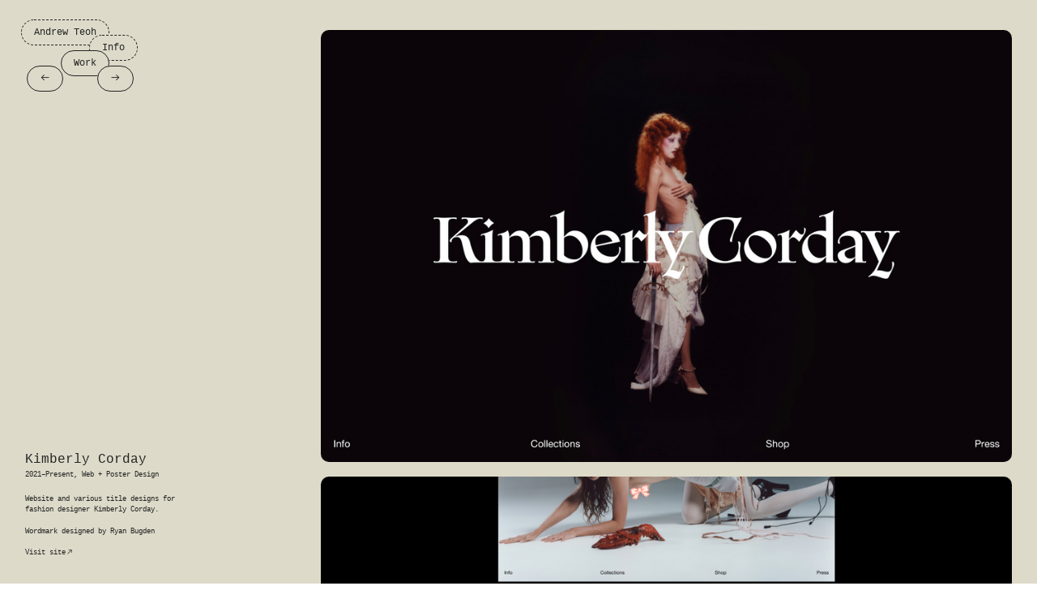

--- FILE ---
content_type: text/html; charset=UTF-8
request_url: https://ateoh.com/Kimberly-Corday
body_size: 25258
content:
<!DOCTYPE html>
<!-- 

        Running on cargo.site

-->
<html lang="en" data-predefined-style="true" data-css-presets="true" data-css-preset data-typography-preset>
	<head>
<script>
				var __cargo_context__ = 'live';
				var __cargo_js_ver__ = 'c=3744406473';
				var __cargo_maint__ = false;
				
				
			</script>
					<meta http-equiv="X-UA-Compatible" content="IE=edge,chrome=1">
		<meta http-equiv="Content-Type" content="text/html; charset=utf-8">
		<meta name="viewport" content="initial-scale=1.0, maximum-scale=1.0, user-scalable=no">
		
			<meta name="robots" content="index,follow">
		<title>Kimberly Corday — Andrew Teoh</title>
		<meta name="description" content="Kimberly Corday2021–Present, Web + Poster Design Website and various title designs for fashion designer Kimberly Corday. Wordmark designed by Ryan...">
				<meta name="twitter:card" content="summary_large_image">
		<meta name="twitter:title" content="Kimberly Corday — Andrew Teoh">
		<meta name="twitter:description" content="Kimberly Corday2021–Present, Web + Poster Design Website and various title designs for fashion designer Kimberly Corday. Wordmark designed by Ryan...">
		<meta name="twitter:image" content="https://freight.cargo.site/w/1200/i/0f29609082df08b159c0c135d1db3882f489c3aa3c36a95457b8527de028f910/Screenshot-2023-08-29-at-1.09.14-PM.jpg">
		<meta property="og:locale" content="en_US">
		<meta property="og:title" content="Kimberly Corday — Andrew Teoh">
		<meta property="og:description" content="Kimberly Corday2021–Present, Web + Poster Design Website and various title designs for fashion designer Kimberly Corday. Wordmark designed by Ryan...">
		<meta property="og:url" content="https://ateoh.com/Kimberly-Corday">
		<meta property="og:image" content="https://freight.cargo.site/w/1200/i/0f29609082df08b159c0c135d1db3882f489c3aa3c36a95457b8527de028f910/Screenshot-2023-08-29-at-1.09.14-PM.jpg">
		<meta property="og:type" content="website">

		<link rel="preconnect" href="https://static.cargo.site" crossorigin>
		<link rel="preconnect" href="https://freight.cargo.site" crossorigin>
		
		<!--<link rel="preload" href="https://static.cargo.site/assets/social/IconFont-Regular-0.9.3.woff2" as="font" type="font/woff" crossorigin>-->

		<meta name="title" content="Andrew Teoh">
<meta name="description" content="New York based designer and art director.">

		<link href="https://freight.cargo.site/t/original/i/073b478a6a13fc133758f990a563a7c270dd8705b569fd1b24290419eb9be169/favicon-05.ico" rel="shortcut icon">
		<link href="https://ateoh.com/rss" rel="alternate" type="application/rss+xml" title="Andrew Teoh feed">

		<link href="https://ateoh.com/stylesheet?c=3744406473&1723223457" id="member_stylesheet" rel="stylesheet" type="text/css" />
<style id="">@font-face{font-family:Icons;src:url(https://static.cargo.site/assets/social/IconFont-Regular-0.9.3.woff2);unicode-range:U+E000-E15C,U+F0000,U+FE0E}@font-face{font-family:Icons;src:url(https://static.cargo.site/assets/social/IconFont-Regular-0.9.3.woff2);font-weight:240;unicode-range:U+E000-E15C,U+F0000,U+FE0E}@font-face{font-family:Icons;src:url(https://static.cargo.site/assets/social/IconFont-Regular-0.9.3.woff2);unicode-range:U+E000-E15C,U+F0000,U+FE0E;font-weight:400}@font-face{font-family:Icons;src:url(https://static.cargo.site/assets/social/IconFont-Regular-0.9.3.woff2);unicode-range:U+E000-E15C,U+F0000,U+FE0E;font-weight:600}@font-face{font-family:Icons;src:url(https://static.cargo.site/assets/social/IconFont-Regular-0.9.3.woff2);unicode-range:U+E000-E15C,U+F0000,U+FE0E;font-weight:800}@font-face{font-family:Icons;src:url(https://static.cargo.site/assets/social/IconFont-Regular-0.9.3.woff2);unicode-range:U+E000-E15C,U+F0000,U+FE0E;font-style:italic}@font-face{font-family:Icons;src:url(https://static.cargo.site/assets/social/IconFont-Regular-0.9.3.woff2);unicode-range:U+E000-E15C,U+F0000,U+FE0E;font-weight:200;font-style:italic}@font-face{font-family:Icons;src:url(https://static.cargo.site/assets/social/IconFont-Regular-0.9.3.woff2);unicode-range:U+E000-E15C,U+F0000,U+FE0E;font-weight:400;font-style:italic}@font-face{font-family:Icons;src:url(https://static.cargo.site/assets/social/IconFont-Regular-0.9.3.woff2);unicode-range:U+E000-E15C,U+F0000,U+FE0E;font-weight:600;font-style:italic}@font-face{font-family:Icons;src:url(https://static.cargo.site/assets/social/IconFont-Regular-0.9.3.woff2);unicode-range:U+E000-E15C,U+F0000,U+FE0E;font-weight:800;font-style:italic}body.iconfont-loading,body.iconfont-loading *{color:transparent!important}body{-moz-osx-font-smoothing:grayscale;-webkit-font-smoothing:antialiased;-webkit-text-size-adjust:none}body.no-scroll{overflow:hidden}/*!
 * Content
 */.page{word-wrap:break-word}:focus{outline:0}.pointer-events-none{pointer-events:none}.pointer-events-auto{pointer-events:auto}.pointer-events-none .page_content .audio-player,.pointer-events-none .page_content .shop_product,.pointer-events-none .page_content a,.pointer-events-none .page_content audio,.pointer-events-none .page_content button,.pointer-events-none .page_content details,.pointer-events-none .page_content iframe,.pointer-events-none .page_content img,.pointer-events-none .page_content input,.pointer-events-none .page_content video{pointer-events:auto}.pointer-events-none .page_content *>a,.pointer-events-none .page_content>a{position:relative}s *{text-transform:inherit}#toolset{position:fixed;bottom:10px;right:10px;z-index:8}.mobile #toolset,.template_site_inframe #toolset{display:none}#toolset a{display:block;height:24px;width:24px;margin:0;padding:0;text-decoration:none;background:rgba(0,0,0,.2)}#toolset a:hover{background:rgba(0,0,0,.8)}[data-adminview] #toolset a,[data-adminview] #toolset_admin a{background:rgba(0,0,0,.04);pointer-events:none;cursor:default}#toolset_admin a:active{background:rgba(0,0,0,.7)}#toolset_admin a svg>*{transform:scale(1.1) translate(0,-.5px);transform-origin:50% 50%}#toolset_admin a svg{pointer-events:none;width:100%!important;height:auto!important}#following-container{overflow:auto;-webkit-overflow-scrolling:touch}#following-container iframe{height:100%;width:100%;position:absolute;top:0;left:0;right:0;bottom:0}:root{--following-width:-400px;--following-animation-duration:450ms}@keyframes following-open{0%{transform:translateX(0)}100%{transform:translateX(var(--following-width))}}@keyframes following-open-inverse{0%{transform:translateX(0)}100%{transform:translateX(calc(-1 * var(--following-width)))}}@keyframes following-close{0%{transform:translateX(var(--following-width))}100%{transform:translateX(0)}}@keyframes following-close-inverse{0%{transform:translateX(calc(-1 * var(--following-width)))}100%{transform:translateX(0)}}body.animate-left{animation:following-open var(--following-animation-duration);animation-fill-mode:both;animation-timing-function:cubic-bezier(.24,1,.29,1)}#following-container.animate-left{animation:following-close-inverse var(--following-animation-duration);animation-fill-mode:both;animation-timing-function:cubic-bezier(.24,1,.29,1)}#following-container.animate-left #following-frame{animation:following-close var(--following-animation-duration);animation-fill-mode:both;animation-timing-function:cubic-bezier(.24,1,.29,1)}body.animate-right{animation:following-close var(--following-animation-duration);animation-fill-mode:both;animation-timing-function:cubic-bezier(.24,1,.29,1)}#following-container.animate-right{animation:following-open-inverse var(--following-animation-duration);animation-fill-mode:both;animation-timing-function:cubic-bezier(.24,1,.29,1)}#following-container.animate-right #following-frame{animation:following-open var(--following-animation-duration);animation-fill-mode:both;animation-timing-function:cubic-bezier(.24,1,.29,1)}.slick-slider{position:relative;display:block;-moz-box-sizing:border-box;box-sizing:border-box;-webkit-user-select:none;-moz-user-select:none;-ms-user-select:none;user-select:none;-webkit-touch-callout:none;-khtml-user-select:none;-ms-touch-action:pan-y;touch-action:pan-y;-webkit-tap-highlight-color:transparent}.slick-list{position:relative;display:block;overflow:hidden;margin:0;padding:0}.slick-list:focus{outline:0}.slick-list.dragging{cursor:pointer;cursor:hand}.slick-slider .slick-list,.slick-slider .slick-track{transform:translate3d(0,0,0);will-change:transform}.slick-track{position:relative;top:0;left:0;display:block}.slick-track:after,.slick-track:before{display:table;content:'';width:1px;height:1px;margin-top:-1px;margin-left:-1px}.slick-track:after{clear:both}.slick-loading .slick-track{visibility:hidden}.slick-slide{display:none;float:left;height:100%;min-height:1px}[dir=rtl] .slick-slide{float:right}.content .slick-slide img{display:inline-block}.content .slick-slide img:not(.image-zoom){cursor:pointer}.content .scrub .slick-list,.content .scrub .slick-slide img:not(.image-zoom){cursor:ew-resize}body.slideshow-scrub-dragging *{cursor:ew-resize!important}.content .slick-slide img:not([src]),.content .slick-slide img[src='']{width:100%;height:auto}.slick-slide.slick-loading img{display:none}.slick-slide.dragging img{pointer-events:none}.slick-initialized .slick-slide{display:block}.slick-loading .slick-slide{visibility:hidden}.slick-vertical .slick-slide{display:block;height:auto;border:1px solid transparent}.slick-arrow.slick-hidden{display:none}.slick-arrow{position:absolute;z-index:9;width:0;top:0;height:100%;cursor:pointer;will-change:opacity;-webkit-transition:opacity 333ms cubic-bezier(.4,0,.22,1);transition:opacity 333ms cubic-bezier(.4,0,.22,1)}.slick-arrow.hidden{opacity:0}.slick-arrow svg{position:absolute;width:36px;height:36px;top:0;left:0;right:0;bottom:0;margin:auto;transform:translate(.25px,.25px)}.slick-arrow svg.right-arrow{transform:translate(.25px,.25px) scaleX(-1)}.slick-arrow svg:active{opacity:.75}.slick-arrow svg .arrow-shape{fill:none!important;stroke:#fff;stroke-linecap:square}.slick-arrow svg .arrow-outline{fill:none!important;stroke-width:2.5px;stroke:rgba(0,0,0,.6);stroke-linecap:square}.slick-arrow.slick-next{right:0;text-align:right}.slick-next svg,.wallpaper-navigation .slick-next svg{margin-right:10px}.mobile .slick-next svg{margin-right:10px}.slick-arrow.slick-prev{text-align:left}.slick-prev svg,.wallpaper-navigation .slick-prev svg{margin-left:10px}.mobile .slick-prev svg{margin-left:10px}.loading_animation{display:none;vertical-align:middle;z-index:15;line-height:0;pointer-events:none;border-radius:100%}.loading_animation.hidden{display:none}.loading_animation.pulsing{opacity:0;display:inline-block;animation-delay:.1s;-webkit-animation-delay:.1s;-moz-animation-delay:.1s;animation-duration:12s;animation-iteration-count:infinite;animation:fade-pulse-in .5s ease-in-out;-moz-animation:fade-pulse-in .5s ease-in-out;-webkit-animation:fade-pulse-in .5s ease-in-out;-webkit-animation-fill-mode:forwards;-moz-animation-fill-mode:forwards;animation-fill-mode:forwards}.loading_animation.pulsing.no-delay{animation-delay:0s;-webkit-animation-delay:0s;-moz-animation-delay:0s}.loading_animation div{border-radius:100%}.loading_animation div svg{max-width:100%;height:auto}.loading_animation div,.loading_animation div svg{width:20px;height:20px}.loading_animation.full-width svg{width:100%;height:auto}.loading_animation.full-width.big svg{width:100px;height:100px}.loading_animation div svg>*{fill:#ccc}.loading_animation div{-webkit-animation:spin-loading 12s ease-out;-webkit-animation-iteration-count:infinite;-moz-animation:spin-loading 12s ease-out;-moz-animation-iteration-count:infinite;animation:spin-loading 12s ease-out;animation-iteration-count:infinite}.loading_animation.hidden{display:none}[data-backdrop] .loading_animation{position:absolute;top:15px;left:15px;z-index:99}.loading_animation.position-absolute.middle{top:calc(50% - 10px);left:calc(50% - 10px)}.loading_animation.position-absolute.topleft{top:0;left:0}.loading_animation.position-absolute.middleright{top:calc(50% - 10px);right:1rem}.loading_animation.position-absolute.middleleft{top:calc(50% - 10px);left:1rem}.loading_animation.gray div svg>*{fill:#999}.loading_animation.gray-dark div svg>*{fill:#666}.loading_animation.gray-darker div svg>*{fill:#555}.loading_animation.gray-light div svg>*{fill:#ccc}.loading_animation.white div svg>*{fill:rgba(255,255,255,.85)}.loading_animation.blue div svg>*{fill:#698fff}.loading_animation.inline{display:inline-block;margin-bottom:.5ex}.loading_animation.inline.left{margin-right:.5ex}@-webkit-keyframes fade-pulse-in{0%{opacity:0}50%{opacity:.5}100%{opacity:1}}@-moz-keyframes fade-pulse-in{0%{opacity:0}50%{opacity:.5}100%{opacity:1}}@keyframes fade-pulse-in{0%{opacity:0}50%{opacity:.5}100%{opacity:1}}@-webkit-keyframes pulsate{0%{opacity:1}50%{opacity:0}100%{opacity:1}}@-moz-keyframes pulsate{0%{opacity:1}50%{opacity:0}100%{opacity:1}}@keyframes pulsate{0%{opacity:1}50%{opacity:0}100%{opacity:1}}@-webkit-keyframes spin-loading{0%{transform:rotate(0)}9%{transform:rotate(1050deg)}18%{transform:rotate(-1090deg)}20%{transform:rotate(-1080deg)}23%{transform:rotate(-1080deg)}28%{transform:rotate(-1095deg)}29%{transform:rotate(-1065deg)}34%{transform:rotate(-1080deg)}35%{transform:rotate(-1050deg)}40%{transform:rotate(-1065deg)}41%{transform:rotate(-1035deg)}44%{transform:rotate(-1035deg)}47%{transform:rotate(-2160deg)}50%{transform:rotate(-2160deg)}56%{transform:rotate(45deg)}60%{transform:rotate(45deg)}80%{transform:rotate(6120deg)}100%{transform:rotate(0)}}@keyframes spin-loading{0%{transform:rotate(0)}9%{transform:rotate(1050deg)}18%{transform:rotate(-1090deg)}20%{transform:rotate(-1080deg)}23%{transform:rotate(-1080deg)}28%{transform:rotate(-1095deg)}29%{transform:rotate(-1065deg)}34%{transform:rotate(-1080deg)}35%{transform:rotate(-1050deg)}40%{transform:rotate(-1065deg)}41%{transform:rotate(-1035deg)}44%{transform:rotate(-1035deg)}47%{transform:rotate(-2160deg)}50%{transform:rotate(-2160deg)}56%{transform:rotate(45deg)}60%{transform:rotate(45deg)}80%{transform:rotate(6120deg)}100%{transform:rotate(0)}}[grid-row]{align-items:flex-start;box-sizing:border-box;display:-webkit-box;display:-webkit-flex;display:-ms-flexbox;display:flex;-webkit-flex-wrap:wrap;-ms-flex-wrap:wrap;flex-wrap:wrap}[grid-col]{box-sizing:border-box}[grid-row] [grid-col].empty:after{content:"\0000A0";cursor:text}body.mobile[data-adminview=content-editproject] [grid-row] [grid-col].empty:after{display:none}[grid-col=auto]{-webkit-box-flex:1;-webkit-flex:1;-ms-flex:1;flex:1}[grid-col=x12]{width:100%}[grid-col=x11]{width:50%}[grid-col=x10]{width:33.33%}[grid-col=x9]{width:25%}[grid-col=x8]{width:20%}[grid-col=x7]{width:16.666666667%}[grid-col=x6]{width:14.285714286%}[grid-col=x5]{width:12.5%}[grid-col=x4]{width:11.111111111%}[grid-col=x3]{width:10%}[grid-col=x2]{width:9.090909091%}[grid-col=x1]{width:8.333333333%}[grid-col="1"]{width:8.33333%}[grid-col="2"]{width:16.66667%}[grid-col="3"]{width:25%}[grid-col="4"]{width:33.33333%}[grid-col="5"]{width:41.66667%}[grid-col="6"]{width:50%}[grid-col="7"]{width:58.33333%}[grid-col="8"]{width:66.66667%}[grid-col="9"]{width:75%}[grid-col="10"]{width:83.33333%}[grid-col="11"]{width:91.66667%}[grid-col="12"]{width:100%}body.mobile [grid-responsive] [grid-col]{width:100%;-webkit-box-flex:none;-webkit-flex:none;-ms-flex:none;flex:none}[data-ce-host=true][contenteditable=true] [grid-pad]{pointer-events:none}[data-ce-host=true][contenteditable=true] [grid-pad]>*{pointer-events:auto}[grid-pad="0"]{padding:0}[grid-pad="0.25"]{padding:.125rem}[grid-pad="0.5"]{padding:.25rem}[grid-pad="0.75"]{padding:.375rem}[grid-pad="1"]{padding:.5rem}[grid-pad="1.25"]{padding:.625rem}[grid-pad="1.5"]{padding:.75rem}[grid-pad="1.75"]{padding:.875rem}[grid-pad="2"]{padding:1rem}[grid-pad="2.5"]{padding:1.25rem}[grid-pad="3"]{padding:1.5rem}[grid-pad="3.5"]{padding:1.75rem}[grid-pad="4"]{padding:2rem}[grid-pad="5"]{padding:2.5rem}[grid-pad="6"]{padding:3rem}[grid-pad="7"]{padding:3.5rem}[grid-pad="8"]{padding:4rem}[grid-pad="9"]{padding:4.5rem}[grid-pad="10"]{padding:5rem}[grid-gutter="0"]{margin:0}[grid-gutter="0.5"]{margin:-.25rem}[grid-gutter="1"]{margin:-.5rem}[grid-gutter="1.5"]{margin:-.75rem}[grid-gutter="2"]{margin:-1rem}[grid-gutter="2.5"]{margin:-1.25rem}[grid-gutter="3"]{margin:-1.5rem}[grid-gutter="3.5"]{margin:-1.75rem}[grid-gutter="4"]{margin:-2rem}[grid-gutter="5"]{margin:-2.5rem}[grid-gutter="6"]{margin:-3rem}[grid-gutter="7"]{margin:-3.5rem}[grid-gutter="8"]{margin:-4rem}[grid-gutter="10"]{margin:-5rem}[grid-gutter="12"]{margin:-6rem}[grid-gutter="14"]{margin:-7rem}[grid-gutter="16"]{margin:-8rem}[grid-gutter="18"]{margin:-9rem}[grid-gutter="20"]{margin:-10rem}small{max-width:100%;text-decoration:inherit}img:not([src]),img[src='']{outline:1px solid rgba(177,177,177,.4);outline-offset:-1px;content:url([data-uri])}img.image-zoom{cursor:-webkit-zoom-in;cursor:-moz-zoom-in;cursor:zoom-in}#imprimatur{color:#333;font-size:10px;font-family:-apple-system,BlinkMacSystemFont,"Segoe UI",Roboto,Oxygen,Ubuntu,Cantarell,"Open Sans","Helvetica Neue",sans-serif,"Sans Serif",Icons;/*!System*/position:fixed;opacity:.3;right:-28px;bottom:160px;transform:rotate(270deg);-ms-transform:rotate(270deg);-webkit-transform:rotate(270deg);z-index:8;text-transform:uppercase;color:#999;opacity:.5;padding-bottom:2px;text-decoration:none}.mobile #imprimatur{display:none}bodycopy cargo-link a{font-family:-apple-system,BlinkMacSystemFont,"Segoe UI",Roboto,Oxygen,Ubuntu,Cantarell,"Open Sans","Helvetica Neue",sans-serif,"Sans Serif",Icons;/*!System*/font-size:12px;font-style:normal;font-weight:400;transform:rotate(270deg);text-decoration:none;position:fixed!important;right:-27px;bottom:100px;text-decoration:none;letter-spacing:normal;background:0 0;border:0;border-bottom:0;outline:0}/*! PhotoSwipe Default UI CSS by Dmitry Semenov | photoswipe.com | MIT license */.pswp--has_mouse .pswp__button--arrow--left,.pswp--has_mouse .pswp__button--arrow--right,.pswp__ui{visibility:visible}.pswp--minimal--dark .pswp__top-bar,.pswp__button{background:0 0}.pswp,.pswp__bg,.pswp__container,.pswp__img--placeholder,.pswp__zoom-wrap,.quick-view-navigation{-webkit-backface-visibility:hidden}.pswp__button{cursor:pointer;opacity:1;-webkit-appearance:none;transition:opacity .2s;-webkit-box-shadow:none;box-shadow:none}.pswp__button-close>svg{top:10px;right:10px;margin-left:auto}.pswp--touch .quick-view-navigation{display:none}.pswp__ui{-webkit-font-smoothing:auto;opacity:1;z-index:1550}.quick-view-navigation{will-change:opacity;-webkit-transition:opacity 333ms cubic-bezier(.4,0,.22,1);transition:opacity 333ms cubic-bezier(.4,0,.22,1)}.quick-view-navigation .pswp__group .pswp__button{pointer-events:auto}.pswp__button>svg{position:absolute;width:36px;height:36px}.quick-view-navigation .pswp__group:active svg{opacity:.75}.pswp__button svg .shape-shape{fill:#fff}.pswp__button svg .shape-outline{fill:#000}.pswp__button-prev>svg{top:0;bottom:0;left:10px;margin:auto}.pswp__button-next>svg{top:0;bottom:0;right:10px;margin:auto}.quick-view-navigation .pswp__group .pswp__button-prev{position:absolute;left:0;top:0;width:0;height:100%}.quick-view-navigation .pswp__group .pswp__button-next{position:absolute;right:0;top:0;width:0;height:100%}.quick-view-navigation .close-button,.quick-view-navigation .left-arrow,.quick-view-navigation .right-arrow{transform:translate(.25px,.25px)}.quick-view-navigation .right-arrow{transform:translate(.25px,.25px) scaleX(-1)}.pswp__button svg .shape-outline{fill:transparent!important;stroke:#000;stroke-width:2.5px;stroke-linecap:square}.pswp__button svg .shape-shape{fill:transparent!important;stroke:#fff;stroke-width:1.5px;stroke-linecap:square}.pswp__bg,.pswp__scroll-wrap,.pswp__zoom-wrap{width:100%;position:absolute}.quick-view-navigation .pswp__group .pswp__button-close{margin:0}.pswp__container,.pswp__item,.pswp__zoom-wrap{right:0;bottom:0;top:0;position:absolute;left:0}.pswp__ui--hidden .pswp__button{opacity:.001}.pswp__ui--hidden .pswp__button,.pswp__ui--hidden .pswp__button *{pointer-events:none}.pswp .pswp__ui.pswp__ui--displaynone{display:none}.pswp__element--disabled{display:none!important}/*! PhotoSwipe main CSS by Dmitry Semenov | photoswipe.com | MIT license */.pswp{position:fixed;display:none;height:100%;width:100%;top:0;left:0;right:0;bottom:0;margin:auto;-ms-touch-action:none;touch-action:none;z-index:9999999;-webkit-text-size-adjust:100%;line-height:initial;letter-spacing:initial;outline:0}.pswp img{max-width:none}.pswp--zoom-disabled .pswp__img{cursor:default!important}.pswp--animate_opacity{opacity:.001;will-change:opacity;-webkit-transition:opacity 333ms cubic-bezier(.4,0,.22,1);transition:opacity 333ms cubic-bezier(.4,0,.22,1)}.pswp--open{display:block}.pswp--zoom-allowed .pswp__img{cursor:-webkit-zoom-in;cursor:-moz-zoom-in;cursor:zoom-in}.pswp--zoomed-in .pswp__img{cursor:-webkit-grab;cursor:-moz-grab;cursor:grab}.pswp--dragging .pswp__img{cursor:-webkit-grabbing;cursor:-moz-grabbing;cursor:grabbing}.pswp__bg{left:0;top:0;height:100%;opacity:0;transform:translateZ(0);will-change:opacity}.pswp__scroll-wrap{left:0;top:0;height:100%}.pswp__container,.pswp__zoom-wrap{-ms-touch-action:none;touch-action:none}.pswp__container,.pswp__img{-webkit-user-select:none;-moz-user-select:none;-ms-user-select:none;user-select:none;-webkit-tap-highlight-color:transparent;-webkit-touch-callout:none}.pswp__zoom-wrap{-webkit-transform-origin:left top;-ms-transform-origin:left top;transform-origin:left top;-webkit-transition:-webkit-transform 222ms cubic-bezier(.4,0,.22,1);transition:transform 222ms cubic-bezier(.4,0,.22,1)}.pswp__bg{-webkit-transition:opacity 222ms cubic-bezier(.4,0,.22,1);transition:opacity 222ms cubic-bezier(.4,0,.22,1)}.pswp--animated-in .pswp__bg,.pswp--animated-in .pswp__zoom-wrap{-webkit-transition:none;transition:none}.pswp--hide-overflow .pswp__scroll-wrap,.pswp--hide-overflow.pswp{overflow:hidden}.pswp__img{position:absolute;width:auto;height:auto;top:0;left:0}.pswp__img--placeholder--blank{background:#222}.pswp--ie .pswp__img{width:100%!important;height:auto!important;left:0;top:0}.pswp__ui--idle{opacity:0}.pswp__error-msg{position:absolute;left:0;top:50%;width:100%;text-align:center;font-size:14px;line-height:16px;margin-top:-8px;color:#ccc}.pswp__error-msg a{color:#ccc;text-decoration:underline}.pswp__error-msg{font-family:-apple-system,BlinkMacSystemFont,"Segoe UI",Roboto,Oxygen,Ubuntu,Cantarell,"Open Sans","Helvetica Neue",sans-serif}.quick-view.mouse-down .iframe-item{pointer-events:none!important}.quick-view-caption-positioner{pointer-events:none;width:100%;height:100%}.quick-view-caption-wrapper{margin:auto;position:absolute;bottom:0;left:0;right:0}.quick-view-horizontal-align-left .quick-view-caption-wrapper{margin-left:0}.quick-view-horizontal-align-right .quick-view-caption-wrapper{margin-right:0}[data-quick-view-caption]{transition:.1s opacity ease-in-out;position:absolute;bottom:0;left:0;right:0}.quick-view-horizontal-align-left [data-quick-view-caption]{text-align:left}.quick-view-horizontal-align-right [data-quick-view-caption]{text-align:right}.quick-view-caption{transition:.1s opacity ease-in-out}.quick-view-caption>*{display:inline-block}.quick-view-caption *{pointer-events:auto}.quick-view-caption.hidden{opacity:0}.shop_product .dropdown_wrapper{flex:0 0 100%;position:relative}.shop_product select{appearance:none;-moz-appearance:none;-webkit-appearance:none;outline:0;-webkit-font-smoothing:antialiased;-moz-osx-font-smoothing:grayscale;cursor:pointer;border-radius:0;white-space:nowrap;overflow:hidden!important;text-overflow:ellipsis}.shop_product select.dropdown::-ms-expand{display:none}.shop_product a{cursor:pointer;border-bottom:none;text-decoration:none}.shop_product a.out-of-stock{pointer-events:none}body.audio-player-dragging *{cursor:ew-resize!important}.audio-player{display:inline-flex;flex:1 0 calc(100% - 2px);width:calc(100% - 2px)}.audio-player .button{height:100%;flex:0 0 3.3rem;display:flex}.audio-player .separator{left:3.3rem;height:100%}.audio-player .buffer{width:0%;height:100%;transition:left .3s linear,width .3s linear}.audio-player.seeking .buffer{transition:left 0s,width 0s}.audio-player.seeking{user-select:none;-webkit-user-select:none;cursor:ew-resize}.audio-player.seeking *{user-select:none;-webkit-user-select:none;cursor:ew-resize}.audio-player .bar{overflow:hidden;display:flex;justify-content:space-between;align-content:center;flex-grow:1}.audio-player .progress{width:0%;height:100%;transition:width .3s linear}.audio-player.seeking .progress{transition:width 0s}.audio-player .pause,.audio-player .play{cursor:pointer;height:100%}.audio-player .note-icon{margin:auto 0;order:2;flex:0 1 auto}.audio-player .title{white-space:nowrap;overflow:hidden;text-overflow:ellipsis;pointer-events:none;user-select:none;padding:.5rem 0 .5rem 1rem;margin:auto auto auto 0;flex:0 3 auto;min-width:0;width:100%}.audio-player .total-time{flex:0 1 auto;margin:auto 0}.audio-player .current-time,.audio-player .play-text{flex:0 1 auto;margin:auto 0}.audio-player .stream-anim{user-select:none;margin:auto auto auto 0}.audio-player .stream-anim span{display:inline-block}.audio-player .buffer,.audio-player .current-time,.audio-player .note-svg,.audio-player .play-text,.audio-player .separator,.audio-player .total-time{user-select:none;pointer-events:none}.audio-player .buffer,.audio-player .play-text,.audio-player .progress{position:absolute}.audio-player,.audio-player .bar,.audio-player .button,.audio-player .current-time,.audio-player .note-icon,.audio-player .pause,.audio-player .play,.audio-player .total-time{position:relative}body.mobile .audio-player,body.mobile .audio-player *{-webkit-touch-callout:none}#standalone-admin-frame{border:0;width:400px;position:absolute;right:0;top:0;height:100vh;z-index:99}body[standalone-admin=true] #standalone-admin-frame{transform:translate(0,0)}body[standalone-admin=true] .main_container{width:calc(100% - 400px)}body[standalone-admin=false] #standalone-admin-frame{transform:translate(100%,0)}body[standalone-admin=false] .main_container{width:100%}.toggle_standaloneAdmin{position:fixed;top:0;right:400px;height:40px;width:40px;z-index:999;cursor:pointer;background-color:rgba(0,0,0,.4)}.toggle_standaloneAdmin:active{opacity:.7}body[standalone-admin=false] .toggle_standaloneAdmin{right:0}.toggle_standaloneAdmin *{color:#fff;fill:#fff}.toggle_standaloneAdmin svg{padding:6px;width:100%;height:100%;opacity:.85}body[standalone-admin=false] .toggle_standaloneAdmin #close,body[standalone-admin=true] .toggle_standaloneAdmin #backdropsettings{display:none}.toggle_standaloneAdmin>div{width:100%;height:100%}#admin_toggle_button{position:fixed;top:50%;transform:translate(0,-50%);right:400px;height:36px;width:12px;z-index:999;cursor:pointer;background-color:rgba(0,0,0,.09);padding-left:2px;margin-right:5px}#admin_toggle_button .bar{content:'';background:rgba(0,0,0,.09);position:fixed;width:5px;bottom:0;top:0;z-index:10}#admin_toggle_button:active{background:rgba(0,0,0,.065)}#admin_toggle_button *{color:#fff;fill:#fff}#admin_toggle_button svg{padding:0;width:16px;height:36px;margin-left:1px;opacity:1}#admin_toggle_button svg *{fill:#fff;opacity:1}#admin_toggle_button[data-state=closed] .toggle_admin_close{display:none}#admin_toggle_button[data-state=closed],#admin_toggle_button[data-state=closed] .toggle_admin_open{width:20px;cursor:pointer;margin:0}#admin_toggle_button[data-state=closed] svg{margin-left:2px}#admin_toggle_button[data-state=open] .toggle_admin_open{display:none}select,select *{text-rendering:auto!important}b b{font-weight:inherit}*{-webkit-box-sizing:border-box;-moz-box-sizing:border-box;box-sizing:border-box}customhtml>*{position:relative;z-index:10}body,html{min-height:100vh;margin:0;padding:0}html{touch-action:manipulation;position:relative;background-color:#fff}.main_container{min-height:100vh;width:100%;overflow:hidden}.container{display:-webkit-box;display:-webkit-flex;display:-moz-box;display:-ms-flexbox;display:flex;-webkit-flex-wrap:wrap;-moz-flex-wrap:wrap;-ms-flex-wrap:wrap;flex-wrap:wrap;max-width:100%;width:100%;overflow:visible}.container{align-items:flex-start;-webkit-align-items:flex-start}.page{z-index:2}.page ul li>text-limit{display:block}.content,.content_container,.pinned{-webkit-flex:1 0 auto;-moz-flex:1 0 auto;-ms-flex:1 0 auto;flex:1 0 auto;max-width:100%}.content_container{width:100%}.content_container.full_height{min-height:100vh}.page_background{position:absolute;top:0;left:0;width:100%;height:100%}.page_container{position:relative;overflow:visible;width:100%}.backdrop{position:absolute;top:0;z-index:1;width:100%;height:100%;max-height:100vh}.backdrop>div{position:absolute;top:0;left:0;width:100%;height:100%;-webkit-backface-visibility:hidden;backface-visibility:hidden;transform:translate3d(0,0,0);contain:strict}[data-backdrop].backdrop>div[data-overflowing]{max-height:100vh;position:absolute;top:0;left:0}body.mobile [split-responsive]{display:flex;flex-direction:column}body.mobile [split-responsive] .container{width:100%;order:2}body.mobile [split-responsive] .backdrop{position:relative;height:50vh;width:100%;order:1}body.mobile [split-responsive] [data-auxiliary].backdrop{position:absolute;height:50vh;width:100%;order:1}.page{position:relative;z-index:2}img[data-align=left]{float:left}img[data-align=right]{float:right}[data-rotation]{transform-origin:center center}.content .page_content:not([contenteditable=true]) [data-draggable]{pointer-events:auto!important;backface-visibility:hidden}.preserve-3d{-moz-transform-style:preserve-3d;transform-style:preserve-3d}.content .page_content:not([contenteditable=true]) [data-draggable] iframe{pointer-events:none!important}.dragging-active iframe{pointer-events:none!important}.content .page_content:not([contenteditable=true]) [data-draggable]:active{opacity:1}.content .scroll-transition-fade{transition:transform 1s ease-in-out,opacity .8s ease-in-out}.content .scroll-transition-fade.below-viewport{opacity:0;transform:translateY(40px)}.mobile.full_width .page_container:not([split-layout]) .container_width{width:100%}[data-view=pinned_bottom] .bottom_pin_invisibility{visibility:hidden}.pinned{position:relative;width:100%}.pinned .page_container.accommodate:not(.fixed):not(.overlay){z-index:2}.pinned .page_container.overlay{position:absolute;z-index:4}.pinned .page_container.overlay.fixed{position:fixed}.pinned .page_container.overlay.fixed .page{max-height:100vh;-webkit-overflow-scrolling:touch}.pinned .page_container.overlay.fixed .page.allow-scroll{overflow-y:auto;overflow-x:hidden}.pinned .page_container.overlay.fixed .page.allow-scroll{align-items:flex-start;-webkit-align-items:flex-start}.pinned .page_container .page.allow-scroll::-webkit-scrollbar{width:0;background:0 0;display:none}.pinned.pinned_top .page_container.overlay{left:0;top:0}.pinned.pinned_bottom .page_container.overlay{left:0;bottom:0}div[data-container=set]:empty{margin-top:1px}.thumbnails{position:relative;z-index:1}[thumbnails=grid]{align-items:baseline}[thumbnails=justify] .thumbnail{box-sizing:content-box}[thumbnails][data-padding-zero] .thumbnail{margin-bottom:-1px}[thumbnails=montessori] .thumbnail{pointer-events:auto;position:absolute}[thumbnails] .thumbnail>a{display:block;text-decoration:none}[thumbnails=montessori]{height:0}[thumbnails][data-resizing],[thumbnails][data-resizing] *{cursor:nwse-resize}[thumbnails] .thumbnail .resize-handle{cursor:nwse-resize;width:26px;height:26px;padding:5px;position:absolute;opacity:.75;right:-1px;bottom:-1px;z-index:100}[thumbnails][data-resizing] .resize-handle{display:none}[thumbnails] .thumbnail .resize-handle svg{position:absolute;top:0;left:0}[thumbnails] .thumbnail .resize-handle:hover{opacity:1}[data-can-move].thumbnail .resize-handle svg .resize_path_outline{fill:#fff}[data-can-move].thumbnail .resize-handle svg .resize_path{fill:#000}[thumbnails=montessori] .thumbnail_sizer{height:0;width:100%;position:relative;padding-bottom:100%;pointer-events:none}[thumbnails] .thumbnail img{display:block;min-height:3px;margin-bottom:0}[thumbnails] .thumbnail img:not([src]),img[src=""]{margin:0!important;width:100%;min-height:3px;height:100%!important;position:absolute}[aspect-ratio="1x1"].thumb_image{height:0;padding-bottom:100%;overflow:hidden}[aspect-ratio="4x3"].thumb_image{height:0;padding-bottom:75%;overflow:hidden}[aspect-ratio="16x9"].thumb_image{height:0;padding-bottom:56.25%;overflow:hidden}[thumbnails] .thumb_image{width:100%;position:relative}[thumbnails][thumbnail-vertical-align=top]{align-items:flex-start}[thumbnails][thumbnail-vertical-align=middle]{align-items:center}[thumbnails][thumbnail-vertical-align=bottom]{align-items:baseline}[thumbnails][thumbnail-horizontal-align=left]{justify-content:flex-start}[thumbnails][thumbnail-horizontal-align=middle]{justify-content:center}[thumbnails][thumbnail-horizontal-align=right]{justify-content:flex-end}.thumb_image.default_image>svg{position:absolute;top:0;left:0;bottom:0;right:0;width:100%;height:100%}.thumb_image.default_image{outline:1px solid #ccc;outline-offset:-1px;position:relative}.mobile.full_width [data-view=Thumbnail] .thumbnails_width{width:100%}.content [data-draggable] a:active,.content [data-draggable] img:active{opacity:initial}.content .draggable-dragging{opacity:initial}[data-draggable].draggable_visible{visibility:visible}[data-draggable].draggable_hidden{visibility:hidden}.gallery_card [data-draggable],.marquee [data-draggable]{visibility:inherit}[data-draggable]{visibility:visible;background-color:rgba(0,0,0,.003)}#site_menu_panel_container .image-gallery:not(.initialized){height:0;padding-bottom:100%;min-height:initial}.image-gallery:not(.initialized){min-height:100vh;visibility:hidden;width:100%}.image-gallery .gallery_card img{display:block;width:100%;height:auto}.image-gallery .gallery_card{transform-origin:center}.image-gallery .gallery_card.dragging{opacity:.1;transform:initial!important}.image-gallery:not([image-gallery=slideshow]) .gallery_card iframe:only-child,.image-gallery:not([image-gallery=slideshow]) .gallery_card video:only-child{width:100%;height:100%;top:0;left:0;position:absolute}.image-gallery[image-gallery=slideshow] .gallery_card video[muted][autoplay]:not([controls]),.image-gallery[image-gallery=slideshow] .gallery_card video[muted][data-autoplay]:not([controls]){pointer-events:none}.image-gallery [image-gallery-pad="0"] video:only-child{object-fit:cover;height:calc(100% + 1px)}div.image-gallery>a,div.image-gallery>iframe,div.image-gallery>img,div.image-gallery>video{display:none}[image-gallery-row]{align-items:flex-start;box-sizing:border-box;display:-webkit-box;display:-webkit-flex;display:-ms-flexbox;display:flex;-webkit-flex-wrap:wrap;-ms-flex-wrap:wrap;flex-wrap:wrap}.image-gallery .gallery_card_image{width:100%;position:relative}[data-predefined-style=true] .image-gallery a.gallery_card{display:block;border:none}[image-gallery-col]{box-sizing:border-box}[image-gallery-col=x12]{width:100%}[image-gallery-col=x11]{width:50%}[image-gallery-col=x10]{width:33.33%}[image-gallery-col=x9]{width:25%}[image-gallery-col=x8]{width:20%}[image-gallery-col=x7]{width:16.666666667%}[image-gallery-col=x6]{width:14.285714286%}[image-gallery-col=x5]{width:12.5%}[image-gallery-col=x4]{width:11.111111111%}[image-gallery-col=x3]{width:10%}[image-gallery-col=x2]{width:9.090909091%}[image-gallery-col=x1]{width:8.333333333%}.content .page_content [image-gallery-pad].image-gallery{pointer-events:none}.content .page_content [image-gallery-pad].image-gallery .gallery_card_image>*,.content .page_content [image-gallery-pad].image-gallery .gallery_image_caption{pointer-events:auto}.content .page_content [image-gallery-pad="0"]{padding:0}.content .page_content [image-gallery-pad="0.25"]{padding:.125rem}.content .page_content [image-gallery-pad="0.5"]{padding:.25rem}.content .page_content [image-gallery-pad="0.75"]{padding:.375rem}.content .page_content [image-gallery-pad="1"]{padding:.5rem}.content .page_content [image-gallery-pad="1.25"]{padding:.625rem}.content .page_content [image-gallery-pad="1.5"]{padding:.75rem}.content .page_content [image-gallery-pad="1.75"]{padding:.875rem}.content .page_content [image-gallery-pad="2"]{padding:1rem}.content .page_content [image-gallery-pad="2.5"]{padding:1.25rem}.content .page_content [image-gallery-pad="3"]{padding:1.5rem}.content .page_content [image-gallery-pad="3.5"]{padding:1.75rem}.content .page_content [image-gallery-pad="4"]{padding:2rem}.content .page_content [image-gallery-pad="5"]{padding:2.5rem}.content .page_content [image-gallery-pad="6"]{padding:3rem}.content .page_content [image-gallery-pad="7"]{padding:3.5rem}.content .page_content [image-gallery-pad="8"]{padding:4rem}.content .page_content [image-gallery-pad="9"]{padding:4.5rem}.content .page_content [image-gallery-pad="10"]{padding:5rem}.content .page_content [image-gallery-gutter="0"]{margin:0}.content .page_content [image-gallery-gutter="0.5"]{margin:-.25rem}.content .page_content [image-gallery-gutter="1"]{margin:-.5rem}.content .page_content [image-gallery-gutter="1.5"]{margin:-.75rem}.content .page_content [image-gallery-gutter="2"]{margin:-1rem}.content .page_content [image-gallery-gutter="2.5"]{margin:-1.25rem}.content .page_content [image-gallery-gutter="3"]{margin:-1.5rem}.content .page_content [image-gallery-gutter="3.5"]{margin:-1.75rem}.content .page_content [image-gallery-gutter="4"]{margin:-2rem}.content .page_content [image-gallery-gutter="5"]{margin:-2.5rem}.content .page_content [image-gallery-gutter="6"]{margin:-3rem}.content .page_content [image-gallery-gutter="7"]{margin:-3.5rem}.content .page_content [image-gallery-gutter="8"]{margin:-4rem}.content .page_content [image-gallery-gutter="10"]{margin:-5rem}.content .page_content [image-gallery-gutter="12"]{margin:-6rem}.content .page_content [image-gallery-gutter="14"]{margin:-7rem}.content .page_content [image-gallery-gutter="16"]{margin:-8rem}.content .page_content [image-gallery-gutter="18"]{margin:-9rem}.content .page_content [image-gallery-gutter="20"]{margin:-10rem}[image-gallery=slideshow]:not(.initialized)>*{min-height:1px;opacity:0;min-width:100%}[image-gallery=slideshow][data-constrained-by=height] [image-gallery-vertical-align].slick-track{align-items:flex-start}[image-gallery=slideshow] img.image-zoom:active{opacity:initial}[image-gallery=slideshow].slick-initialized .gallery_card{pointer-events:none}[image-gallery=slideshow].slick-initialized .gallery_card.slick-current{pointer-events:auto}[image-gallery=slideshow] .gallery_card:not(.has_caption){line-height:0}.content .page_content [image-gallery=slideshow].image-gallery>*{pointer-events:auto}.content [image-gallery=slideshow].image-gallery.slick-initialized .gallery_card{overflow:hidden;margin:0;display:flex;flex-flow:row wrap;flex-shrink:0}.content [image-gallery=slideshow].image-gallery.slick-initialized .gallery_card.slick-current{overflow:visible}[image-gallery=slideshow] .gallery_image_caption{opacity:1;transition:opacity .3s;-webkit-transition:opacity .3s;width:100%;margin-left:auto;margin-right:auto;clear:both}[image-gallery-horizontal-align=left] .gallery_image_caption{text-align:left}[image-gallery-horizontal-align=middle] .gallery_image_caption{text-align:center}[image-gallery-horizontal-align=right] .gallery_image_caption{text-align:right}[image-gallery=slideshow][data-slideshow-in-transition] .gallery_image_caption{opacity:0;transition:opacity .3s;-webkit-transition:opacity .3s}[image-gallery=slideshow] .gallery_card_image{width:initial;margin:0;display:inline-block}[image-gallery=slideshow] .gallery_card img{margin:0;display:block}[image-gallery=slideshow][data-exploded]{align-items:flex-start;box-sizing:border-box;display:-webkit-box;display:-webkit-flex;display:-ms-flexbox;display:flex;-webkit-flex-wrap:wrap;-ms-flex-wrap:wrap;flex-wrap:wrap;justify-content:flex-start;align-content:flex-start}[image-gallery=slideshow][data-exploded] .gallery_card{padding:1rem;width:16.666%}[image-gallery=slideshow][data-exploded] .gallery_card_image{height:0;display:block;width:100%}[image-gallery=grid]{align-items:baseline}[image-gallery=grid] .gallery_card.has_caption .gallery_card_image{display:block}[image-gallery=grid] [image-gallery-pad="0"].gallery_card{margin-bottom:-1px}[image-gallery=grid] .gallery_card img{margin:0}[image-gallery=columns] .gallery_card img{margin:0}[image-gallery=justify]{align-items:flex-start}[image-gallery=justify] .gallery_card img{margin:0}[image-gallery=montessori][image-gallery-row]{display:block}[image-gallery=montessori] a.gallery_card,[image-gallery=montessori] div.gallery_card{position:absolute;pointer-events:auto}[image-gallery=montessori][data-can-move] .gallery_card,[image-gallery=montessori][data-can-move] .gallery_card .gallery_card_image,[image-gallery=montessori][data-can-move] .gallery_card .gallery_card_image>*{cursor:move}[image-gallery=montessori]{position:relative;height:0}[image-gallery=freeform] .gallery_card{position:relative}[image-gallery=freeform] [image-gallery-pad="0"].gallery_card{margin-bottom:-1px}[image-gallery-vertical-align]{display:flex;flex-flow:row wrap}[image-gallery-vertical-align].slick-track{display:flex;flex-flow:row nowrap}.image-gallery .slick-list{margin-bottom:-.3px}[image-gallery-vertical-align=top]{align-content:flex-start;align-items:flex-start}[image-gallery-vertical-align=middle]{align-items:center;align-content:center}[image-gallery-vertical-align=bottom]{align-content:flex-end;align-items:flex-end}[image-gallery-horizontal-align=left]{justify-content:flex-start}[image-gallery-horizontal-align=middle]{justify-content:center}[image-gallery-horizontal-align=right]{justify-content:flex-end}.image-gallery[data-resizing],.image-gallery[data-resizing] *{cursor:nwse-resize!important}.image-gallery .gallery_card .resize-handle,.image-gallery .gallery_card .resize-handle *{cursor:nwse-resize!important}.image-gallery .gallery_card .resize-handle{width:26px;height:26px;padding:5px;position:absolute;opacity:.75;right:-1px;bottom:-1px;z-index:10}.image-gallery[data-resizing] .resize-handle{display:none}.image-gallery .gallery_card .resize-handle svg{cursor:nwse-resize!important;position:absolute;top:0;left:0}.image-gallery .gallery_card .resize-handle:hover{opacity:1}[data-can-move].gallery_card .resize-handle svg .resize_path_outline{fill:#fff}[data-can-move].gallery_card .resize-handle svg .resize_path{fill:#000}[image-gallery=montessori] .thumbnail_sizer{height:0;width:100%;position:relative;padding-bottom:100%;pointer-events:none}#site_menu_button{display:block;text-decoration:none;pointer-events:auto;z-index:9;vertical-align:top;cursor:pointer;box-sizing:content-box;font-family:Icons}#site_menu_button.custom_icon{padding:0;line-height:0}#site_menu_button.custom_icon img{width:100%;height:auto}#site_menu_wrapper.disabled #site_menu_button{display:none}#site_menu_wrapper.mobile_only #site_menu_button{display:none}body.mobile #site_menu_wrapper.mobile_only:not(.disabled) #site_menu_button:not(.active){display:block}#site_menu_panel_container[data-type=cargo_menu] #site_menu_panel{display:block;position:fixed;top:0;right:0;bottom:0;left:0;z-index:10;cursor:default}.site_menu{pointer-events:auto;position:absolute;z-index:11;top:0;bottom:0;line-height:0;max-width:400px;min-width:300px;font-size:20px;text-align:left;background:rgba(20,20,20,.95);padding:20px 30px 90px 30px;overflow-y:auto;overflow-x:hidden;display:-webkit-box;display:-webkit-flex;display:-ms-flexbox;display:flex;-webkit-box-orient:vertical;-webkit-box-direction:normal;-webkit-flex-direction:column;-ms-flex-direction:column;flex-direction:column;-webkit-box-pack:start;-webkit-justify-content:flex-start;-ms-flex-pack:start;justify-content:flex-start}body.mobile #site_menu_wrapper .site_menu{-webkit-overflow-scrolling:touch;min-width:auto;max-width:100%;width:100%;padding:20px}#site_menu_wrapper[data-sitemenu-position=bottom-left] #site_menu,#site_menu_wrapper[data-sitemenu-position=top-left] #site_menu{left:0}#site_menu_wrapper[data-sitemenu-position=bottom-right] #site_menu,#site_menu_wrapper[data-sitemenu-position=top-right] #site_menu{right:0}#site_menu_wrapper[data-type=page] .site_menu{right:0;left:0;width:100%;padding:0;margin:0;background:0 0}.site_menu_wrapper.open .site_menu{display:block}.site_menu div{display:block}.site_menu a{text-decoration:none;display:inline-block;color:rgba(255,255,255,.75);max-width:100%;overflow:hidden;white-space:nowrap;text-overflow:ellipsis;line-height:1.4}.site_menu div a.active{color:rgba(255,255,255,.4)}.site_menu div.set-link>a{font-weight:700}.site_menu div.hidden{display:none}.site_menu .close{display:block;position:absolute;top:0;right:10px;font-size:60px;line-height:50px;font-weight:200;color:rgba(255,255,255,.4);cursor:pointer;user-select:none}#site_menu_panel_container .page_container{position:relative;overflow:hidden;background:0 0;z-index:2}#site_menu_panel_container .site_menu_page_wrapper{position:fixed;top:0;left:0;overflow-y:auto;-webkit-overflow-scrolling:touch;height:100%;width:100%;z-index:100}#site_menu_panel_container .site_menu_page_wrapper .backdrop{pointer-events:none}#site_menu_panel_container #site_menu_page_overlay{position:fixed;top:0;right:0;bottom:0;left:0;cursor:default;z-index:1}#shop_button{display:block;text-decoration:none;pointer-events:auto;z-index:9;vertical-align:top;cursor:pointer;box-sizing:content-box;font-family:Icons}#shop_button.custom_icon{padding:0;line-height:0}#shop_button.custom_icon img{width:100%;height:auto}#shop_button.disabled{display:none}.loading[data-loading]{display:none;position:fixed;bottom:8px;left:8px;z-index:100}.new_site_button_wrapper{font-size:1.8rem;font-weight:400;color:rgba(0,0,0,.85);font-family:-apple-system,BlinkMacSystemFont,'Segoe UI',Roboto,Oxygen,Ubuntu,Cantarell,'Open Sans','Helvetica Neue',sans-serif,'Sans Serif',Icons;font-style:normal;line-height:1.4;color:#fff;position:fixed;bottom:0;right:0;z-index:999}body.template_site #toolset{display:none!important}body.mobile .new_site_button{display:none}.new_site_button{display:flex;height:44px;cursor:pointer}.new_site_button .plus{width:44px;height:100%}.new_site_button .plus svg{width:100%;height:100%}.new_site_button .plus svg line{stroke:#000;stroke-width:2px}.new_site_button .plus:after,.new_site_button .plus:before{content:'';width:30px;height:2px}.new_site_button .text{background:#0fce83;display:none;padding:7.5px 15px 7.5px 15px;height:100%;font-size:20px;color:#222}.new_site_button:active{opacity:.8}.new_site_button.show_full .text{display:block}.new_site_button.show_full .plus{display:none}html:not(.admin-wrapper) .template_site #confirm_modal [data-progress] .progress-indicator:after{content:'Generating Site...';padding:7.5px 15px;right:-200px;color:#000}bodycopy svg.marker-overlay,bodycopy svg.marker-overlay *{transform-origin:0 0;-webkit-transform-origin:0 0;box-sizing:initial}bodycopy svg#svgroot{box-sizing:initial}bodycopy svg.marker-overlay{padding:inherit;position:absolute;left:0;top:0;width:100%;height:100%;min-height:1px;overflow:visible;pointer-events:none;z-index:999}bodycopy svg.marker-overlay *{pointer-events:initial}bodycopy svg.marker-overlay text{letter-spacing:initial}bodycopy svg.marker-overlay a{cursor:pointer}.marquee:not(.torn-down){overflow:hidden;width:100%;position:relative;padding-bottom:.25em;padding-top:.25em;margin-bottom:-.25em;margin-top:-.25em;contain:layout}.marquee .marquee_contents{will-change:transform;display:flex;flex-direction:column}.marquee[behavior][direction].torn-down{white-space:normal}.marquee[behavior=bounce] .marquee_contents{display:block;float:left;clear:both}.marquee[behavior=bounce] .marquee_inner{display:block}.marquee[behavior=bounce][direction=vertical] .marquee_contents{width:100%}.marquee[behavior=bounce][direction=diagonal] .marquee_inner:last-child,.marquee[behavior=bounce][direction=vertical] .marquee_inner:last-child{position:relative;visibility:hidden}.marquee[behavior=bounce][direction=horizontal],.marquee[behavior=scroll][direction=horizontal]{white-space:pre}.marquee[behavior=scroll][direction=horizontal] .marquee_contents{display:inline-flex;white-space:nowrap;min-width:100%}.marquee[behavior=scroll][direction=horizontal] .marquee_inner{min-width:100%}.marquee[behavior=scroll] .marquee_inner:first-child{will-change:transform;position:absolute;width:100%;top:0;left:0}.cycle{display:none}</style>
<script type="text/json" data-set="defaults" >{"current_offset":0,"current_page":1,"cargo_url":"andrewteoh","is_domain":true,"is_mobile":false,"is_tablet":false,"is_phone":false,"api_path":"https:\/\/ateoh.com\/_api","is_editor":false,"is_template":false,"is_direct_link":true,"direct_link_pid":33791437}</script>
<script type="text/json" data-set="DisplayOptions" >{"user_id":3154,"pagination_count":24,"title_in_project":true,"disable_project_scroll":false,"learning_cargo_seen":true,"resource_url":null,"total_projects":0,"use_sets":null,"sets_are_clickable":null,"set_links_position":null,"sticky_pages":null,"slideshow_responsive":false,"slideshow_thumbnails_header":true,"layout_options":{"content_position":"center_cover","content_width":"100","content_margin":"5","main_margin":"3","text_alignment":"text_left","vertical_position":"vertical_top","bgcolor":"#dddac9","WebFontConfig":{"system":{"families":{"-apple-system":{"variants":["n4"]}}}},"links_orientation":"links_horizontal","viewport_size":"phone","mobile_zoom":"22","mobile_view":"desktop","mobile_padding":"-4","mobile_formatting":false,"width_unit":"rem","text_width":"55","is_feed":false,"limit_vertical_images":false,"image_zoom":false,"mobile_images_full_width":true,"responsive_columns":"1","responsive_thumbnails_padding":"0.7","enable_sitemenu":false,"sitemenu_mobileonly":false,"menu_position":"top-left","sitemenu_option":"cargo_menu","responsive_row_height":"75","advanced_padding_enabled":false,"main_margin_top":"3","main_margin_right":"3","main_margin_bottom":"3","main_margin_left":"3","mobile_pages_full_width":true,"scroll_transition":false,"image_full_zoom":false,"quick_view_height":"100","quick_view_width":"100","quick_view_alignment":"quick_view_center_center","advanced_quick_view_padding_enabled":false,"quick_view_padding":"2.5","quick_view_padding_top":"2.5","quick_view_padding_bottom":"2.5","quick_view_padding_left":"2.5","quick_view_padding_right":"2.5","quick_content_alignment":"quick_content_center_center","close_quick_view_on_scroll":true,"show_quick_view_ui":true,"quick_view_bgcolor":"","quick_view_caption":false},"element_sort":{"no-group":[{"name":"Navigation","isActive":true},{"name":"Header Text","isActive":true},{"name":"Content","isActive":true},{"name":"Header Image","isActive":false}]},"site_menu_options":{"display_type":"page","enable":false,"mobile_only":false,"position":"top-right","single_page_id":"12334733","icon":"\ue133","show_homepage":true,"single_page_url":"Menu","custom_icon":false,"sitemenu_distance_vertical":3,"overlay_sitemenu_page":false},"ecommerce_options":{"enable_ecommerce_button":false,"shop_button_position":"top-right","shop_icon":"text","custom_icon":false,"shop_icon_text":"Cart &lt;(#)&gt;","enable_geofencing":false,"enabled_countries":["AF","AX","AL","DZ","AS","AD","AO","AI","AQ","AG","AR","AM","AW","AU","AT","AZ","BS","BH","BD","BB","BY","BE","BZ","BJ","BM","BT","BO","BQ","BA","BW","BV","BR","IO","BN","BG","BF","BI","KH","CM","CA","CV","KY","CF","TD","CL","CN","CX","CC","CO","KM","CG","CD","CK","CR","CI","HR","CU","CW","CY","CZ","DK","DJ","DM","DO","EC","EG","SV","GQ","ER","EE","ET","FK","FO","FJ","FI","FR","GF","PF","TF","GA","GM","GE","DE","GH","GI","GR","GL","GD","GP","GU","GT","GG","GN","GW","GY","HT","HM","VA","HN","HK","HU","IS","IN","ID","IR","IQ","IE","IM","IL","IT","JM","JP","JE","JO","KZ","KE","KI","KP","KR","KW","KG","LA","LV","LB","LS","LR","LY","LI","LT","LU","MO","MK","MG","MW","MY","MV","ML","MT","MH","MQ","MR","MU","YT","MX","FM","MD","MC","MN","ME","MS","MA","MZ","MM","NA","NR","NP","NL","NC","NZ","NI","NE","NG","NU","NF","MP","NO","OM","PK","PW","PS","PA","PG","PY","PE","PH","PN","PL","PT","PR","QA","RE","RO","RU","RW","BL","SH","KN","LC","MF","PM","VC","WS","SM","ST","SA","SN","RS","SC","SL","SG","SX","SK","SI","SB","SO","ZA","GS","SS","ES","LK","SD","SR","SJ","SZ","SE","CH","SY","TW","TJ","TZ","TH","TL","TG","TK","TO","TT","TN","TR","TM","TC","TV","UG","UA","AE","GB","US","UM","UY","UZ","VU","VE","VN","VG","VI","WF","EH","YE","ZM","ZW"],"icon":""}}</script>
<script type="text/json" data-set="Site" >{"id":"3154","direct_link":"https:\/\/ateoh.com","display_url":"ateoh.com","site_url":"andrewteoh","account_shop_id":null,"has_ecommerce":false,"has_shop":false,"ecommerce_key_public":null,"cargo_spark_button":false,"following_url":null,"website_title":"Andrew Teoh","meta_tags":"","meta_description":"","meta_head":"<meta name=\"title\" content=\"Andrew Teoh\">\n<meta name=\"description\" content=\"New York based designer and art director.\">","homepage_id":"676319","css_url":"https:\/\/ateoh.com\/stylesheet","rss_url":"https:\/\/ateoh.com\/rss","js_url":"\/_jsapps\/design\/design.js","favicon_url":"https:\/\/freight.cargo.site\/t\/original\/i\/073b478a6a13fc133758f990a563a7c270dd8705b569fd1b24290419eb9be169\/favicon-05.ico","home_url":"https:\/\/cargo.site","auth_url":"https:\/\/cargo.site","profile_url":"https:\/\/freight.cargo.site\/w\/60\/h\/60\/c\/0\/0\/60\/60\/i\/04c293a864a9d257175d8e6a4d6945f6cc71e58a2bd5a06bf16fae25e601acbe\/yinyang.png","profile_width":60,"profile_height":60,"social_image_url":"https:\/\/freight.cargo.site\/i\/7ed26a52ba70e91f7e4b2ca75d70066a6c6133abc40d33b2918605f8f535dc51\/Screen-Shot-2022-11-29-at-6.18.29-PM-copy.jpg","social_width":1200,"social_height":669,"social_description":"New York based designer and art director.","social_has_image":true,"social_has_description":true,"site_menu_icon":null,"site_menu_has_image":false,"custom_html":"<customhtml><link href=\"https:\/\/fonts.googleapis.com\/css?family=Quattrocento|Sorts+Mill+Goudy\" rel=\"stylesheet\">\n<\/customhtml>","filter":null,"is_editor":false,"use_hi_res":false,"hiq":null,"progenitor_site":"zero","files":{"IO23_Stickers.mp4":"https:\/\/files.cargocollective.com\/c3154\/IO23_Stickers.mp4?1722906443","GoogleIO_TPU.mp4":"https:\/\/files.cargocollective.com\/c3154\/GoogleIO_TPU.mp4?1722635024","FIPPOA.mp4":"https:\/\/files.cargocollective.com\/c3154\/FIPPOA.mp4?1722634775","SO22-main.mp4":"https:\/\/files.cargocollective.com\/c3154\/SO22-main.mp4?1722633812","SO22-prab.mp4":"https:\/\/files.cargocollective.com\/c3154\/SO22-prab.mp4?1722633266","SO22-hello.mp4":"https:\/\/files.cargocollective.com\/c3154\/SO22-hello.mp4?1722633092","SO22-closing.mp4":"https:\/\/files.cargocollective.com\/c3154\/SO22-closing.mp4?1722632746","SO22-songbirds.mp4":"https:\/\/files.cargocollective.com\/c3154\/SO22-songbirds.mp4?1722632579","SO21-Danielle_1.mp4":"https:\/\/files.cargocollective.com\/c3154\/SO21-Danielle_1.mp4?1694139516","searchon-prab_1_3.mp4":"https:\/\/files.cargocollective.com\/c3154\/searchon-prab_1_3.mp4?1694136414","IO23-HelpfulAI.mp4":"https:\/\/files.cargocollective.com\/c3154\/IO23-HelpfulAI.mp4?1694061461","IO23_SP.mp4":"https:\/\/files.cargocollective.com\/c3154\/IO23_SP.mp4?1694060019","Services_1.mp4":"https:\/\/files.cargocollective.com\/c3154\/Services_1.mp4?1694059891","searchon21.mp4":"https:\/\/files.cargocollective.com\/c3154\/searchon21.mp4?1693521270","bumper.mp4":"https:\/\/files.cargocollective.com\/c3154\/bumper.mp4?1693518952","sophia_lin.mp4":"https:\/\/files.cargocollective.com\/c3154\/sophia_lin.mp4?1693512308","Uber_Frame.mp4":"https:\/\/files.cargocollective.com\/c3154\/Uber_Frame.mp4?1611783307","Vonage_Logo_2.mp4":"https:\/\/files.cargocollective.com\/c3154\/Vonage_Logo_2.mp4?1611782675","Vonage_Logo_1.mp4":"https:\/\/files.cargocollective.com\/c3154\/Vonage_Logo_1.mp4?1611782245","Services.mp4":"https:\/\/files.cargocollective.com\/c3154\/Services.mp4?1611763554","Intro_v1.mp4":"https:\/\/files.cargocollective.com\/c3154\/Intro_v1.mp4?1611701170","Intro_v2.mp4":"https:\/\/files.cargocollective.com\/c3154\/Intro_v2.mp4?1611701032","GT-Alpina-Typewriter-Light-Italic.woff2":"https:\/\/files.cargocollective.com\/c3154\/GT-Alpina-Typewriter-Light-Italic.woff2?1594830607","GT-Alpina-Standard-Light.woff2":"https:\/\/files.cargocollective.com\/c3154\/GT-Alpina-Standard-Light.woff2?1594830592","GT-Alpina-Standard-Light-Italic.woff2":"https:\/\/files.cargocollective.com\/c3154\/GT-Alpina-Standard-Light-Italic.woff2?1594830592","GT-Alpina-Light.woff2":"https:\/\/files.cargocollective.com\/c3154\/GT-Alpina-Light.woff2?1594423975","GT-Alpina-Typewriter-Light.woff2":"https:\/\/files.cargocollective.com\/c3154\/GT-Alpina-Typewriter-Light.woff2?1594830619","UberMove_Family.mp4":"https:\/\/files.cargocollective.com\/c3154\/UberMove_Family.mp4?1592490383","Bootscreen.mp4":"https:\/\/files.cargocollective.com\/c3154\/Bootscreen.mp4?1591055384","Image-on-Image_Updated.mp4":"https:\/\/files.cargocollective.com\/c3154\/Image-on-Image_Updated.mp4?1587584696","SafetyBlue_Illustration_16x9.mov":"https:\/\/files.cargocollective.com\/c3154\/SafetyBlue_Illustration_16x9.mov?1587582502","Uber_Airport.mp4":"https:\/\/files.cargocollective.com\/c3154\/Uber_Airport.mp4?1587160027","Uber_Hero.mp4":"https:\/\/files.cargocollective.com\/c3154\/Uber_Hero.mp4?1587159054","Vonage_00_Hero.mp4":"https:\/\/files.cargocollective.com\/c3154\/Vonage_00_Hero.mp4?1587078882","UntitledSerif-Regular.woff":"https:\/\/files.cargocollective.com\/c3154\/UntitledSerif-Regular.woff?1586966386","Gooper5-ThinItalic.woff":"https:\/\/files.cargocollective.com\/c3154\/Gooper5-ThinItalic.woff?1586386253","Gooper5-Thin.woff":"https:\/\/files.cargocollective.com\/c3154\/Gooper5-Thin.woff?1586386253","Gooper5-LightItalic.woff":"https:\/\/files.cargocollective.com\/c3154\/Gooper5-LightItalic.woff?1586367870","Gooper5-Light.woff":"https:\/\/files.cargocollective.com\/c3154\/Gooper5-Light.woff?1586366392"},"resource_url":"ateoh.com\/_api\/v0\/site\/3154"}</script>
<script type="text/json" data-set="ScaffoldingData" >{"id":0,"title":"Andrew Teoh","project_url":0,"set_id":0,"is_homepage":false,"pin":false,"is_set":true,"in_nav":false,"stack":false,"sort":0,"index":0,"page_count":5,"pin_position":null,"thumbnail_options":null,"pages":[{"id":676319,"title":"Index","project_url":"Index","set_id":0,"is_homepage":true,"pin":false,"is_set":true,"in_nav":false,"stack":true,"sort":0,"index":0,"page_count":1,"pin_position":null,"thumbnail_options":null,"pages":[{"id":14340187,"site_id":3154,"project_url":"Header","direct_link":"https:\/\/ateoh.com\/Header","type":"page","title":"Header","title_no_html":"Header","tags":"","display":false,"pin":true,"pin_options":{"position":"top","overlay":true,"fixed":true,"accommodate":true,"exclude_mobile":false},"in_nav":false,"is_homepage":false,"backdrop_enabled":false,"is_set":false,"stack":false,"excerpt":"Andrew Teoh\n\n\n\u00a0 \u00a0 \u00a0 \u00a0 \u00a0 \u00a0 \n\nInfo\n\n\n\u00a0 \u00a0 \u00a0 \u00a0Work","content":"<div grid-row=\"\" grid-pad=\"3\" grid-gutter=\"6\" class=\"\">\n<div grid-col=\"x12\" grid-pad=\"3\" class=\"navbar\">\n\n<a href=\"#\" rel=\"home_page\"><span class=\"pill\">Andrew Teoh<\/span><\/a>\n\n<br>&nbsp; &nbsp; &nbsp; &nbsp; &nbsp; &nbsp; \n\n<a href=\"Info-1\" rel=\"history\"><span class=\"pill-dash\">Info<\/span><\/a>\n\n<br>&nbsp; &nbsp; &nbsp; &nbsp;<a href=\"Google-I-O\" rel=\"history\"><span class=\"pill-dash\">Work<\/span><\/a>\n\n<\/div>\n<\/div>","content_no_html":"\n\n\nAndrew Teoh\n\n&nbsp; &nbsp; &nbsp; &nbsp; &nbsp; &nbsp; \n\nInfo\n\n&nbsp; &nbsp; &nbsp; &nbsp;Work\n\n\n","content_partial_html":"\n\n\n<a href=\"#\" rel=\"home_page\"><span class=\"pill\">Andrew Teoh<\/span><\/a>\n\n<br>&nbsp; &nbsp; &nbsp; &nbsp; &nbsp; &nbsp; \n\n<a href=\"Info-1\" rel=\"history\"><span class=\"pill-dash\">Info<\/span><\/a>\n\n<br>&nbsp; &nbsp; &nbsp; &nbsp;<a href=\"Google-I-O\" rel=\"history\"><span class=\"pill-dash\">Work<\/span><\/a>\n\n\n","thumb":"","thumb_meta":{"thumbnail_crop":null},"thumb_is_visible":false,"sort":1,"index":0,"set_id":676319,"page_options":{"using_local_css":true,"local_css":"[local-style=\"14340187\"] .container_width {\n}\n\n[local-style=\"14340187\"] body {\n\tbackground-color: initial \/*!variable_defaults*\/;\n}\n\n[local-style=\"14340187\"] .backdrop {\n}\n\n[local-style=\"14340187\"] .page {\n}\n\n[local-style=\"14340187\"] .page_background {\n\tbackground-color: initial \/*!page_container_bgcolor*\/;\n}\n\n[local-style=\"14340187\"] .content_padding {\n}\n\n[data-predefined-style=\"true\"] [local-style=\"14340187\"] bodycopy {\n\tline-height: 1.6;\n}\n\n[data-predefined-style=\"true\"] [local-style=\"14340187\"] bodycopy a {\n}\n\n[data-predefined-style=\"true\"] [local-style=\"14340187\"] bodycopy a:hover {\n}\n\n[data-predefined-style=\"true\"] [local-style=\"14340187\"] h1 {\n}\n\n[data-predefined-style=\"true\"] [local-style=\"14340187\"] h1 a {\n}\n\n[data-predefined-style=\"true\"] [local-style=\"14340187\"] h1 a:hover {\n}\n\n[data-predefined-style=\"true\"] [local-style=\"14340187\"] h2 {\n}\n\n[data-predefined-style=\"true\"] [local-style=\"14340187\"] h2 a {\n}\n\n[data-predefined-style=\"true\"] [local-style=\"14340187\"] h2 a:hover {\n}\n\n[data-predefined-style=\"true\"] [local-style=\"14340187\"] small {\n}\n\n[data-predefined-style=\"true\"] [local-style=\"14340187\"] small a {\n}\n\n[data-predefined-style=\"true\"] [local-style=\"14340187\"] small a:hover {\n}\n\n[local-style=\"14340187\"] .container {\n}","local_layout_options":{"split_layout":false,"split_responsive":false,"full_height":false,"advanced_padding_enabled":false,"page_container_bgcolor":"","show_local_thumbs":false,"page_bgcolor":""},"pin_options":{"position":"top","overlay":true,"fixed":true,"accommodate":true,"exclude_mobile":false}},"set_open":false,"images":[],"backdrop":null},{"id":28840389,"site_id":3154,"project_url":"Table-of-Contents-Grid","direct_link":"https:\/\/ateoh.com\/Table-of-Contents-Grid","type":"page","title":"Table of Contents - Grid","title_no_html":"Table of Contents - Grid","tags":"","display":true,"pin":false,"pin_options":{"position":"top","overlay":true},"in_nav":false,"is_homepage":false,"backdrop_enabled":false,"is_set":false,"stack":false,"excerpt":"","content":"<br><div class=\"image-gallery\" data-gallery=\"%7B%22mode_id%22%3A3%2C%22gallery_instance_id%22%3A5%2C%22name%22%3A%22Justify%22%2C%22path%22%3A%22justify%22%2C%22data%22%3A%7B%22image_padding%22%3A%221.5%22%2C%22row_height%22%3A%2228%22%2C%22variation_index%22%3A%220%22%2C%22variation%22%3A0%2C%22variation_mode%22%3A0%2C%22variation_seed%22%3A0%2C%22responsive%22%3Atrue%2C%22meta_data%22%3A%7B%7D%2C%22mobile_data%22%3A%7B%22image_padding%22%3A%221%22%2C%22row_height%22%3A%22100%22%2C%22separate_mobile_view%22%3Afalse%7D%2C%22captions%22%3Atrue%2C%22responsive_row_height%22%3A%22100%22%7D%7D\">\n<a rel=\"history\" href=\"Google-I-O\" class=\"image-link\"><img width=\"940\" height=\"528\" width_o=\"940\" height_o=\"528\" data-src=\"https:\/\/freight.cargo.site\/t\/original\/i\/31a59cadaa24e3c9f1976fa2922ec24b9fffc16a0559a382d9d8c235c513a21d\/IO23_Stickers.gif\" data-mid=\"216101909\" border=\"0\" data-no-zoom=\"true\" alt=\"\ud83d\udc49 Google I\/O\" data-caption=\"\ud83d\udc49 Google I\/O\"\/><\/a>\n<a rel=\"history\" href=\"Kopitiam-1\" class=\"image-link\"><img width=\"1200\" height=\"800\" width_o=\"1200\" height_o=\"800\" data-src=\"https:\/\/freight.cargo.site\/t\/original\/i\/9169288a17e18d5594776acac20b330c7ed6964ef5edbb7038c932e7616b6920\/JarLabels.gif\" data-mid=\"186283561\" border=\"0\" data-no-zoom=\"true\" alt=\"\ud83d\udc49 Kopitiam\" data-caption=\"\ud83d\udc49 Kopitiam\"\/><\/a>\n<a rel=\"history\" href=\"Kimberly-Corday\" class=\"image-link\"><img width=\"1200\" height=\"675\" width_o=\"1200\" height_o=\"675\" data-src=\"https:\/\/freight.cargo.site\/t\/original\/i\/a823b2568bccc77654a39066387ec1d4b79f35d76c1a991e4e96b2ec0bd69cf9\/Artboard-62x-copy.jpg\" data-mid=\"189998904\" border=\"0\" data-no-zoom=\"true\" alt=\"\ud83d\udc49 Kimberly Corday\" data-caption=\"\ud83d\udc49 Kimberly Corday\"\/><\/a>\n<a rel=\"history\" href=\"Snoop\" class=\"image-link\"><img width=\"1920\" height=\"1280\" width_o=\"1920\" height_o=\"1280\" data-src=\"https:\/\/freight.cargo.site\/t\/original\/i\/1ff1895754627994c84d98675b7562ba401d6799b2f3748b181f80ca176e1b09\/snoop_cover_only.jpg\" data-mid=\"159782895\" border=\"0\" data-no-zoom=\"true\" alt=\"\ud83d\udc49 From Crook to Cook\" data-caption=\"\ud83d\udc49 From Crook to Cook\"\/><\/a>\n<a rel=\"history\" href=\"Google-Search-On-22\" class=\"image-link\"><img width=\"800\" height=\"450\" width_o=\"800\" height_o=\"450\" data-src=\"https:\/\/freight.cargo.site\/t\/original\/i\/1d1a802cafb2c52d8d0d2044e65a59d94a18165bc7f51b0fef44ce401d64391f\/SO22_800px.gif\" data-mid=\"190097768\" border=\"0\" data-no-zoom=\"true\" alt=\"\ud83d\udc49 Google Search On 22\" data-caption=\"\ud83d\udc49 Google Search On 22\"\/><\/a>\n<a rel=\"history\" href=\"Google-Search-On-21\" class=\"image-link\"><img width=\"1920\" height=\"1080\" width_o=\"1920\" height_o=\"1080\" data-src=\"https:\/\/freight.cargo.site\/t\/original\/i\/1339ea8e6eb179c12cca84de813de7132143042ca48ce12b227c8b9a135c1a3d\/bumper.jpg\" data-mid=\"190097490\" border=\"0\" data-no-zoom=\"true\" alt=\"\ud83d\udc49 Google Search On 21\" data-caption=\"\ud83d\udc49 Google Search On 21\"\/><\/a>\n<a rel=\"history\" href=\"Heart-of-Dinner\" class=\"image-link\"><img width=\"2800\" height=\"1865\" width_o=\"2800\" height_o=\"1865\" data-src=\"https:\/\/freight.cargo.site\/t\/original\/i\/50ff777d975694e9f59e7893926214283ddfedb77356efed2c5aeeef5f69e607\/BokChoy_01-wide.jpg\" data-mid=\"189765937\" border=\"0\" data-no-zoom=\"true\" alt=\"\ud83d\udc49 Heart of Dinner\" data-caption=\"\ud83d\udc49 Heart of Dinner\"\/><\/a>\n<a rel=\"history\" href=\"Uber-1\" class=\"image-link\"><img width=\"1920\" height=\"1080\" width_o=\"1920\" height_o=\"1080\" data-src=\"https:\/\/freight.cargo.site\/t\/original\/i\/037a863f6b2929a94af38a8d68f623df94ccbaa82944e12effcb40cb297bc1ce\/Uber_logo_black.jpg\" data-mid=\"214657390\" border=\"0\" data-no-zoom=\"true\" alt=\"\ud83d\udc49 Uber\" data-caption=\"\ud83d\udc49 Uber\"\/><\/a>\n<a rel=\"history\" href=\"Vonage-1\" class=\"image-link\"><img width=\"800\" height=\"450\" width_o=\"800\" height_o=\"450\" data-src=\"https:\/\/freight.cargo.site\/t\/original\/i\/b2863cc7065d7b307879f76ac9023892785dc7f4f51c05eab9914252536cc7fe\/Vonage_Logo_4.gif\" data-mid=\"189308823\" border=\"0\" data-no-zoom=\"true\" alt=\"\ud83d\udc49 Vonage\" data-caption=\"\ud83d\udc49 Vonage\"\/><\/a>\n<a rel=\"history\" href=\"ATOYUBU\" class=\"image-link\"><img width=\"2400\" height=\"1600\" width_o=\"2400\" height_o=\"1600\" data-src=\"https:\/\/freight.cargo.site\/t\/original\/i\/9c5e3c67b94dad71d4983375bcf71e74d28202d27f3feae240459d0b6e3778c4\/Artboard-4.png\" data-mid=\"189340105\" border=\"0\" data-no-zoom=\"true\" alt=\"\ud83d\udc49 ATOYUBU\" data-caption=\"\ud83d\udc49 ATOYUBU\"\/><\/a>\n<a rel=\"history\" href=\"Hello-Human\" class=\"image-link\"><img width=\"800\" height=\"533\" width_o=\"800\" height_o=\"533\" data-src=\"https:\/\/freight.cargo.site\/t\/original\/i\/ac0216d362f75e7d6cefecc8582b2da196e503617d5dd60bdd74f431268fed74\/Intro_v2_low_compress.gif\" data-mid=\"189999035\" border=\"0\" data-no-zoom=\"true\" alt=\"\ud83d\udc49 Hello Human\" data-caption=\"\ud83d\udc49 Hello Human\"\/><\/a>\n<a rel=\"history\" href=\"FIPPOA\" class=\"image-link\"><img width=\"3000\" height=\"2000\" width_o=\"3000\" height_o=\"2000\" data-src=\"https:\/\/freight.cargo.site\/t\/original\/i\/cfb72455dd9cc5d8f701ef53fe3068b4f324d2de558ad5fbcc6f44256727a1ef\/Sandbook.jpg\" data-mid=\"189308951\" border=\"0\" data-no-zoom=\"true\" alt=\"\ud83d\udc49 FIPPOA\" data-caption=\"\ud83d\udc49 FIPPOA\"\/><\/a>\n<\/div>","content_no_html":"\n{image 213 no-zoom=\"true\" caption=\"\ud83d\udc49 Google I\/O\"}\n{image 179 no-zoom=\"true\" caption=\"\ud83d\udc49 Kopitiam\"}\n{image 200 no-zoom=\"true\" caption=\"\ud83d\udc49 Kimberly Corday\"}\n{image 130 no-zoom=\"true\" caption=\"\ud83d\udc49 From Crook to Cook\"}\n{image 205 no-zoom=\"true\" caption=\"\ud83d\udc49 Google Search On 22\"}\n{image 202 no-zoom=\"true\" caption=\"\ud83d\udc49 Google Search On 21\"}\n{image 197 no-zoom=\"true\" caption=\"\ud83d\udc49 Heart of Dinner\"}\n{image 206 no-zoom=\"true\" caption=\"\ud83d\udc49 Uber\"}\n{image 187 no-zoom=\"true\" caption=\"\ud83d\udc49 Vonage\"}\n{image 195 no-zoom=\"true\" caption=\"\ud83d\udc49 ATOYUBU\"}\n{image 201 no-zoom=\"true\" caption=\"\ud83d\udc49 Hello Human\"}\n{image 188 no-zoom=\"true\" caption=\"\ud83d\udc49 FIPPOA\"}\n","content_partial_html":"<br>\n<a rel=\"history\" href=\"Google-I-O\" class=\"image-link\"><img width=\"940\" height=\"528\" width_o=\"940\" height_o=\"528\" data-src=\"https:\/\/freight.cargo.site\/t\/original\/i\/31a59cadaa24e3c9f1976fa2922ec24b9fffc16a0559a382d9d8c235c513a21d\/IO23_Stickers.gif\" data-mid=\"216101909\" border=\"0\" data-no-zoom=\"true\" alt=\"\ud83d\udc49 Google I\/O\" data-caption=\"\ud83d\udc49 Google I\/O\"\/><\/a>\n<a rel=\"history\" href=\"Kopitiam-1\" class=\"image-link\"><img width=\"1200\" height=\"800\" width_o=\"1200\" height_o=\"800\" data-src=\"https:\/\/freight.cargo.site\/t\/original\/i\/9169288a17e18d5594776acac20b330c7ed6964ef5edbb7038c932e7616b6920\/JarLabels.gif\" data-mid=\"186283561\" border=\"0\" data-no-zoom=\"true\" alt=\"\ud83d\udc49 Kopitiam\" data-caption=\"\ud83d\udc49 Kopitiam\"\/><\/a>\n<a rel=\"history\" href=\"Kimberly-Corday\" class=\"image-link\"><img width=\"1200\" height=\"675\" width_o=\"1200\" height_o=\"675\" data-src=\"https:\/\/freight.cargo.site\/t\/original\/i\/a823b2568bccc77654a39066387ec1d4b79f35d76c1a991e4e96b2ec0bd69cf9\/Artboard-62x-copy.jpg\" data-mid=\"189998904\" border=\"0\" data-no-zoom=\"true\" alt=\"\ud83d\udc49 Kimberly Corday\" data-caption=\"\ud83d\udc49 Kimberly Corday\"\/><\/a>\n<a rel=\"history\" href=\"Snoop\" class=\"image-link\"><img width=\"1920\" height=\"1280\" width_o=\"1920\" height_o=\"1280\" data-src=\"https:\/\/freight.cargo.site\/t\/original\/i\/1ff1895754627994c84d98675b7562ba401d6799b2f3748b181f80ca176e1b09\/snoop_cover_only.jpg\" data-mid=\"159782895\" border=\"0\" data-no-zoom=\"true\" alt=\"\ud83d\udc49 From Crook to Cook\" data-caption=\"\ud83d\udc49 From Crook to Cook\"\/><\/a>\n<a rel=\"history\" href=\"Google-Search-On-22\" class=\"image-link\"><img width=\"800\" height=\"450\" width_o=\"800\" height_o=\"450\" data-src=\"https:\/\/freight.cargo.site\/t\/original\/i\/1d1a802cafb2c52d8d0d2044e65a59d94a18165bc7f51b0fef44ce401d64391f\/SO22_800px.gif\" data-mid=\"190097768\" border=\"0\" data-no-zoom=\"true\" alt=\"\ud83d\udc49 Google Search On 22\" data-caption=\"\ud83d\udc49 Google Search On 22\"\/><\/a>\n<a rel=\"history\" href=\"Google-Search-On-21\" class=\"image-link\"><img width=\"1920\" height=\"1080\" width_o=\"1920\" height_o=\"1080\" data-src=\"https:\/\/freight.cargo.site\/t\/original\/i\/1339ea8e6eb179c12cca84de813de7132143042ca48ce12b227c8b9a135c1a3d\/bumper.jpg\" data-mid=\"190097490\" border=\"0\" data-no-zoom=\"true\" alt=\"\ud83d\udc49 Google Search On 21\" data-caption=\"\ud83d\udc49 Google Search On 21\"\/><\/a>\n<a rel=\"history\" href=\"Heart-of-Dinner\" class=\"image-link\"><img width=\"2800\" height=\"1865\" width_o=\"2800\" height_o=\"1865\" data-src=\"https:\/\/freight.cargo.site\/t\/original\/i\/50ff777d975694e9f59e7893926214283ddfedb77356efed2c5aeeef5f69e607\/BokChoy_01-wide.jpg\" data-mid=\"189765937\" border=\"0\" data-no-zoom=\"true\" alt=\"\ud83d\udc49 Heart of Dinner\" data-caption=\"\ud83d\udc49 Heart of Dinner\"\/><\/a>\n<a rel=\"history\" href=\"Uber-1\" class=\"image-link\"><img width=\"1920\" height=\"1080\" width_o=\"1920\" height_o=\"1080\" data-src=\"https:\/\/freight.cargo.site\/t\/original\/i\/037a863f6b2929a94af38a8d68f623df94ccbaa82944e12effcb40cb297bc1ce\/Uber_logo_black.jpg\" data-mid=\"214657390\" border=\"0\" data-no-zoom=\"true\" alt=\"\ud83d\udc49 Uber\" data-caption=\"\ud83d\udc49 Uber\"\/><\/a>\n<a rel=\"history\" href=\"Vonage-1\" class=\"image-link\"><img width=\"800\" height=\"450\" width_o=\"800\" height_o=\"450\" data-src=\"https:\/\/freight.cargo.site\/t\/original\/i\/b2863cc7065d7b307879f76ac9023892785dc7f4f51c05eab9914252536cc7fe\/Vonage_Logo_4.gif\" data-mid=\"189308823\" border=\"0\" data-no-zoom=\"true\" alt=\"\ud83d\udc49 Vonage\" data-caption=\"\ud83d\udc49 Vonage\"\/><\/a>\n<a rel=\"history\" href=\"ATOYUBU\" class=\"image-link\"><img width=\"2400\" height=\"1600\" width_o=\"2400\" height_o=\"1600\" data-src=\"https:\/\/freight.cargo.site\/t\/original\/i\/9c5e3c67b94dad71d4983375bcf71e74d28202d27f3feae240459d0b6e3778c4\/Artboard-4.png\" data-mid=\"189340105\" border=\"0\" data-no-zoom=\"true\" alt=\"\ud83d\udc49 ATOYUBU\" data-caption=\"\ud83d\udc49 ATOYUBU\"\/><\/a>\n<a rel=\"history\" href=\"Hello-Human\" class=\"image-link\"><img width=\"800\" height=\"533\" width_o=\"800\" height_o=\"533\" data-src=\"https:\/\/freight.cargo.site\/t\/original\/i\/ac0216d362f75e7d6cefecc8582b2da196e503617d5dd60bdd74f431268fed74\/Intro_v2_low_compress.gif\" data-mid=\"189999035\" border=\"0\" data-no-zoom=\"true\" alt=\"\ud83d\udc49 Hello Human\" data-caption=\"\ud83d\udc49 Hello Human\"\/><\/a>\n<a rel=\"history\" href=\"FIPPOA\" class=\"image-link\"><img width=\"3000\" height=\"2000\" width_o=\"3000\" height_o=\"2000\" data-src=\"https:\/\/freight.cargo.site\/t\/original\/i\/cfb72455dd9cc5d8f701ef53fe3068b4f324d2de558ad5fbcc6f44256727a1ef\/Sandbook.jpg\" data-mid=\"189308951\" border=\"0\" data-no-zoom=\"true\" alt=\"\ud83d\udc49 FIPPOA\" data-caption=\"\ud83d\udc49 FIPPOA\"\/><\/a>\n","thumb":"159782895","thumb_meta":{"thumbnail_crop":{"percentWidth":"100","marginLeft":0,"marginTop":0,"imageModel":{"id":159782895,"project_id":28840389,"image_ref":"{image 130}","name":"snoop_cover_only.jpg","hash":"1ff1895754627994c84d98675b7562ba401d6799b2f3748b181f80ca176e1b09","width":1920,"height":1280,"sort":0,"exclude_from_backdrop":false,"date_added":"1669068509"},"stored":{"ratio":66.666666666667,"crop_ratio":"1x1"},"cropManuallySet":false}},"thumb_is_visible":false,"sort":3,"index":0,"set_id":676319,"page_options":{"using_local_css":true,"local_css":"[local-style=\"28840389\"] .container_width {\n}\n\n[local-style=\"28840389\"] body {\n\tbackground-color: initial \/*!variable_defaults*\/;\n}\n\n[local-style=\"28840389\"] .backdrop {\n\twidth: 100% \/*!background_cover*\/;\n}\n\n[local-style=\"28840389\"] .page {\n\tmin-height: 100vh \/*!page_height_100vh*\/;\n}\n\n[local-style=\"28840389\"] .page_background {\n\tbackground-color: transparent \/*!page_container_bgcolor*\/;\n}\n\n[local-style=\"28840389\"] .content_padding {\n\tpadding-top: 1.5rem \/*!main_margin*\/;\n\tpadding-bottom: 1.5rem \/*!main_margin*\/;\n\tpadding-left: 1.5rem \/*!main_margin*\/;\n\tpadding-right: 1.5rem \/*!main_margin*\/;\n}\n\n[data-predefined-style=\"true\"] [local-style=\"28840389\"] bodycopy {\n}\n\n[data-predefined-style=\"true\"] [local-style=\"28840389\"] bodycopy a {\n}\n\n[data-predefined-style=\"true\"] [local-style=\"28840389\"] bodycopy a:hover {\n}\n\n[data-predefined-style=\"true\"] [local-style=\"28840389\"] h1 {\n}\n\n[data-predefined-style=\"true\"] [local-style=\"28840389\"] h1 a {\n}\n\n[data-predefined-style=\"true\"] [local-style=\"28840389\"] h1 a:hover {\n}\n\n[data-predefined-style=\"true\"] [local-style=\"28840389\"] h2 {\n}\n\n[data-predefined-style=\"true\"] [local-style=\"28840389\"] h2 a {\n}\n\n[data-predefined-style=\"true\"] [local-style=\"28840389\"] h2 a:hover {\n}\n\n[data-predefined-style=\"true\"] [local-style=\"28840389\"] small {\n}\n\n[data-predefined-style=\"true\"] [local-style=\"28840389\"] small a {\n}\n\n[data-predefined-style=\"true\"] [local-style=\"28840389\"] small a:hover {\n}\n\n[local-style=\"28840389\"] .container {\n\tmargin-right: 0 \/*!content_right*\/;\n}","local_layout_options":{"split_layout":false,"split_responsive":false,"full_height":true,"advanced_padding_enabled":false,"page_container_bgcolor":"transparent","show_local_thumbs":false,"page_bgcolor":"","main_margin_top":"1.5","main_margin_right":"1.5","main_margin_bottom":"1.5","main_margin_left":"1.5","content_position":"right_cover","main_margin":"1.5"},"pin_options":{"position":"top","overlay":true}},"set_open":false,"images":[{"id":159782895,"project_id":28840389,"image_ref":"{image 130}","name":"snoop_cover_only.jpg","hash":"1ff1895754627994c84d98675b7562ba401d6799b2f3748b181f80ca176e1b09","width":1920,"height":1280,"sort":0,"exclude_from_backdrop":false,"date_added":"1669068509"},{"id":160631392,"project_id":28840389,"image_ref":"{image 173}","name":"Uber_logo_onblack_16x9.gif","hash":"fe789fdbe88e2dfa72fbd6579e267c812f0b50b890fd5640e69f76ca3eeefef2","width":1280,"height":720,"sort":0,"exclude_from_backdrop":false,"date_added":"1587582399"},{"id":186283561,"project_id":28840389,"image_ref":"{image 179}","name":"JarLabels.gif","hash":"9169288a17e18d5594776acac20b330c7ed6964ef5edbb7038c932e7616b6920","width":1200,"height":800,"sort":0,"exclude_from_backdrop":false,"date_added":"1690490396"},{"id":189306473,"project_id":28840389,"image_ref":"{image 183}","name":"download-8b.gif","hash":"c272953eb9e19a5c31c1e80ca66cc4edbb068618e3f29c3fd1a262fad01e7984","width":1000,"height":563,"sort":0,"exclude_from_backdrop":false,"date_added":"1693341070"},{"id":189308823,"project_id":28840389,"image_ref":"{image 187}","name":"Vonage_Logo_4.gif","hash":"b2863cc7065d7b307879f76ac9023892785dc7f4f51c05eab9914252536cc7fe","width":800,"height":450,"sort":0,"exclude_from_backdrop":false,"date_added":"1693409360"},{"id":189308951,"project_id":28840389,"image_ref":"{image 188}","name":"Sandbook.jpg","hash":"cfb72455dd9cc5d8f701ef53fe3068b4f324d2de558ad5fbcc6f44256727a1ef","width":3000,"height":2000,"sort":0,"exclude_from_backdrop":false,"date_added":"1691642764"},{"id":189340105,"project_id":28840389,"image_ref":"{image 195}","name":"Artboard-4.png","hash":"9c5e3c67b94dad71d4983375bcf71e74d28202d27f3feae240459d0b6e3778c4","width":2400,"height":1600,"sort":0,"exclude_from_backdrop":false,"date_added":"1693426472"},{"id":189765937,"project_id":28840389,"image_ref":"{image 197}","name":"BokChoy_01-wide.jpg","hash":"50ff777d975694e9f59e7893926214283ddfedb77356efed2c5aeeef5f69e607","width":2800,"height":1865,"sort":0,"exclude_from_backdrop":false,"date_added":"1691610752"},{"id":189998737,"project_id":28840389,"image_ref":"{image 199}","name":"Untitledf_2021_10_05_12_55_43.gif","hash":"8001b3f7a3ce91fd15065cb19676b2a3483c8ab526563c160dc3e7f53ce4f51c","width":800,"height":450,"sort":0,"exclude_from_backdrop":false,"date_added":"1694053161"},{"id":189998904,"project_id":28840389,"image_ref":"{image 200}","name":"Artboard-62x-copy.jpg","hash":"a823b2568bccc77654a39066387ec1d4b79f35d76c1a991e4e96b2ec0bd69cf9","width":1200,"height":675,"sort":0,"exclude_from_backdrop":false,"date_added":"1694053482"},{"id":189999035,"project_id":28840389,"image_ref":"{image 201}","name":"Intro_v2_low_compress.gif","hash":"ac0216d362f75e7d6cefecc8582b2da196e503617d5dd60bdd74f431268fed74","width":800,"height":533,"sort":0,"exclude_from_backdrop":false,"date_added":"1694053664"},{"id":190097490,"project_id":28840389,"image_ref":"{image 202}","name":"bumper.jpg","hash":"1339ea8e6eb179c12cca84de813de7132143042ca48ce12b227c8b9a135c1a3d","width":1920,"height":1080,"sort":0,"exclude_from_backdrop":false,"date_added":"1694134890"},{"id":190097705,"project_id":28840389,"image_ref":"{image 204}","name":"Untitled_2021_10_05_12_42_19.gif","hash":"af56b7ef30f81f4c3c35fe49f0324f662b76328bb34a16caf9a931aced919f22","width":600,"height":338,"sort":0,"exclude_from_backdrop":false,"date_added":"1694135218"},{"id":190097768,"project_id":28840389,"image_ref":"{image 205}","name":"SO22_800px.gif","hash":"1d1a802cafb2c52d8d0d2044e65a59d94a18165bc7f51b0fef44ce401d64391f","width":800,"height":450,"sort":0,"exclude_from_backdrop":false,"date_added":"1694135380"},{"id":214657390,"project_id":28840389,"image_ref":"{image 206}","name":"Uber_logo_black.jpg","hash":"037a863f6b2929a94af38a8d68f623df94ccbaa82944e12effcb40cb297bc1ce","width":1920,"height":1080,"sort":0,"exclude_from_backdrop":false,"date_added":"1721053081"},{"id":214658100,"project_id":28840389,"image_ref":"{image 207}","name":"io-render.jpg","hash":"f1285b7df13a4a35eae7af86b882ac5cdf5ee227b3d87fe5059ae5478cc84191","width":611,"height":344,"sort":0,"exclude_from_backdrop":false,"date_added":"1721053691"},{"id":214658456,"project_id":28840389,"image_ref":"{image 208}","name":"thumbnail.jpg","hash":"20573c8ac202d9172b08197fa395bcb323669a66a82bfbfdf4d0382e673ef699","width":1920,"height":1080,"sort":0,"exclude_from_backdrop":false,"date_added":"1721054623"},{"id":216098220,"project_id":28840389,"image_ref":"{image 209}","name":"Uber_logo_white.jpg","hash":"bb1194fa5149fa304339fc217c046abb868a9b682f20e0909c6fe5fb811abb77","width":1920,"height":1080,"sort":0,"exclude_from_backdrop":false,"date_added":"1587585108"},{"id":216098304,"project_id":28840389,"image_ref":"{image 210}","name":"IO23_Stickers_v01.gif","hash":"ce39f6a8a0612575058a3c2ecdd198958a7bef0cbf79a96e8537b1113d6f7498","width":1200,"height":675,"sort":0,"exclude_from_backdrop":false,"date_added":"1722907632"},{"id":216099374,"project_id":28840389,"image_ref":"{image 211}","name":"Artboard-1.png","hash":"531d1c7b32c874e67c1ba86aed81c7712951d767c57b536d336917b878d268d6","width":3840,"height":2160,"sort":0,"exclude_from_backdrop":false,"date_added":"1723217047"},{"id":216100551,"project_id":28840389,"image_ref":"{image 212}","name":"SO22_YouTube_Trailer_v03.gif","hash":"e1a03bf784bc1b40d274417fdb8d3146e83a279b098f82d0ca323a52a2159374","width":940,"height":528,"sort":0,"exclude_from_backdrop":false,"date_added":"1723218118"},{"id":216101909,"project_id":28840389,"image_ref":"{image 213}","name":"IO23_Stickers.gif","hash":"31a59cadaa24e3c9f1976fa2922ec24b9fffc16a0559a382d9d8c235c513a21d","width":940,"height":528,"sort":0,"exclude_from_backdrop":false,"date_added":"1723218784"}],"backdrop":null},{"id":680225,"site_id":3154,"project_url":"Footer","direct_link":"https:\/\/ateoh.com\/Footer","type":"page","title":"Footer","title_no_html":"Footer","tags":"","display":false,"pin":true,"pin_options":{"position":"bottom","overlay":true,"accommodate":true,"fixed":false},"in_nav":false,"is_homepage":false,"backdrop_enabled":false,"is_set":false,"stack":false,"excerpt":"\ud83c\udf1d\u00a02024 A.T.\n\tWNW,\u00a0Instagram, LinkedIn","content":"<div grid-row=\"\" grid-pad=\"2.5\" grid-gutter=\"5\" class=\"\">\n\t<div grid-col=\"4\" grid-pad=\"2.5\"><sub><small>\ud83c\udf1d&nbsp;<\/small><small>2024 A.T.<\/small><\/sub><\/div>\n\t<div grid-col=\"8\" grid-pad=\"2.5\"><div style=\"text-align: right\"><sub><small><a href=\"https:\/\/workingnotworking.com\/andrewteoh\" target=\"_blank\">WNW<\/a>,&nbsp;<a href=\"https:\/\/www.instagram.com\/andrew_teoh\/\" target=\"_blank\">Instagram<\/a>, <a href=\"https:\/\/www.linkedin.com\/in\/ateoh90\/\" target=\"_blank\">LinkedIn<\/a><\/small><\/sub><\/div><\/div>\n<\/div>","content_no_html":"\n\t\ud83c\udf1d&nbsp;2024 A.T.\n\tWNW,&nbsp;Instagram, LinkedIn\n","content_partial_html":"\n\t\ud83c\udf1d&nbsp;2024 A.T.\n\t<a href=\"https:\/\/workingnotworking.com\/andrewteoh\" target=\"_blank\">WNW<\/a>,&nbsp;<a href=\"https:\/\/www.instagram.com\/andrew_teoh\/\" target=\"_blank\">Instagram<\/a>, <a href=\"https:\/\/www.linkedin.com\/in\/ateoh90\/\" target=\"_blank\">LinkedIn<\/a>\n","thumb":"","thumb_meta":null,"thumb_is_visible":false,"sort":4,"index":0,"set_id":676319,"page_options":{"using_local_css":true,"local_css":"[local-style=\"680225\"] .container_width {\n}\n\n[local-style=\"680225\"] body {\n\tbackground-color: initial \/*!variable_defaults*\/;\n}\n\n[local-style=\"680225\"] .backdrop {\n}\n\n[local-style=\"680225\"] .page {\n}\n\n[local-style=\"680225\"] .page_background {\n\tbackground-color: initial \/*!page_container_bgcolor*\/;\n}\n\n[local-style=\"680225\"] .content_padding {\n\tpadding-top: 1.5rem \/*!main_margin*\/;\n\tpadding-bottom: 1.5rem \/*!main_margin*\/;\n\tpadding-left: 1.5rem \/*!main_margin*\/;\n\tpadding-right: 1.5rem \/*!main_margin*\/;\n}\n\n[data-predefined-style=\"true\"] [local-style=\"680225\"] bodycopy {\n}\n\n[data-predefined-style=\"true\"] [local-style=\"680225\"] bodycopy a {\n}\n\n[data-predefined-style=\"true\"] [local-style=\"680225\"] bodycopy a:hover {\n}\n\n[data-predefined-style=\"true\"] [local-style=\"680225\"] h1 {\n}\n\n[data-predefined-style=\"true\"] [local-style=\"680225\"] h1 a {\n}\n\n[data-predefined-style=\"true\"] [local-style=\"680225\"] h1 a:hover {\n}\n\n[data-predefined-style=\"true\"] [local-style=\"680225\"] h2 {\n}\n\n[data-predefined-style=\"true\"] [local-style=\"680225\"] h2 a {\n}\n\n[data-predefined-style=\"true\"] [local-style=\"680225\"] h2 a:hover {\n}\n\n[data-predefined-style=\"true\"] [local-style=\"680225\"] small {\n}\n\n[data-predefined-style=\"true\"] [local-style=\"680225\"] small a {\n}\n\n[data-predefined-style=\"true\"] [local-style=\"680225\"] small a:hover {\n}","local_layout_options":{"split_layout":false,"split_responsive":false,"full_height":false,"advanced_padding_enabled":false,"page_container_bgcolor":"","show_local_thumbs":false,"page_bgcolor":"","main_margin":"1.5","main_margin_top":"1.5","main_margin_right":"1.5","main_margin_bottom":"1.5","main_margin_left":"1.5"},"pin_options":{"position":"bottom","overlay":true,"accommodate":true,"fixed":false}},"set_open":false,"images":[],"backdrop":null}]},{"id":114552,"title":"Info","project_url":"Info-1","set_id":0,"is_homepage":false,"pin":false,"is_set":true,"in_nav":false,"stack":true,"sort":5,"index":1,"page_count":1,"pin_position":null,"thumbnail_options":null,"pages":[{"id":36512436,"site_id":3154,"project_url":"Header-Info","direct_link":"https:\/\/ateoh.com\/Header-Info","type":"page","title":"Header (Info)","title_no_html":"Header (Info)","tags":"","display":false,"pin":true,"pin_options":{"position":"top","overlay":true,"fixed":true,"accommodate":true,"exclude_mobile":false},"in_nav":false,"is_homepage":false,"backdrop_enabled":false,"is_set":false,"stack":false,"excerpt":"Andrew Teoh\n\n\n\u00a0 \u00a0 \u00a0 \u00a0 \u00a0 \u00a0 \n\nInfo\n\n\n\u00a0 \u00a0 \u00a0 \u00a0Work","content":"<div grid-row=\"\" grid-pad=\"3\" grid-gutter=\"6\" class=\"\">\n<div grid-col=\"x12\" grid-pad=\"3\" class=\"navbar\">\n\n<a href=\"#\" rel=\"home_page\"><span class=\"pill-dash\">Andrew Teoh<\/span><\/a>\n\n<br>&nbsp; &nbsp; &nbsp; &nbsp; &nbsp; &nbsp; \n\n<a href=\"Info-1\" rel=\"history\"><span class=\"pill\">Info<\/span><\/a>\n\n<br>&nbsp; &nbsp; &nbsp; &nbsp;<a href=\"Uber-1\" rel=\"history\"><span class=\"pill-dash\">Work<\/span><\/a>\n\n<\/div>\n<\/div>","content_no_html":"\n\n\nAndrew Teoh\n\n&nbsp; &nbsp; &nbsp; &nbsp; &nbsp; &nbsp; \n\nInfo\n\n&nbsp; &nbsp; &nbsp; &nbsp;Work\n\n\n","content_partial_html":"\n\n\n<a href=\"#\" rel=\"home_page\"><span class=\"pill-dash\">Andrew Teoh<\/span><\/a>\n\n<br>&nbsp; &nbsp; &nbsp; &nbsp; &nbsp; &nbsp; \n\n<a href=\"Info-1\" rel=\"history\"><span class=\"pill\">Info<\/span><\/a>\n\n<br>&nbsp; &nbsp; &nbsp; &nbsp;<a href=\"Uber-1\" rel=\"history\"><span class=\"pill-dash\">Work<\/span><\/a>\n\n\n","thumb":"","thumb_meta":{"thumbnail_crop":null},"thumb_is_visible":false,"sort":6,"index":0,"set_id":114552,"page_options":{"using_local_css":true,"local_css":"[local-style=\"36512436\"] .container_width {\n}\n\n[local-style=\"36512436\"] body {\n}\n\n[local-style=\"36512436\"] .backdrop {\n}\n\n[local-style=\"36512436\"] .page {\n}\n\n[local-style=\"36512436\"] .page_background {\n\tbackground-color: initial \/*!page_container_bgcolor*\/;\n}\n\n[local-style=\"36512436\"] .content_padding {\n}\n\n[data-predefined-style=\"true\"] [local-style=\"36512436\"] bodycopy {\n\tline-height: 1.6;\n}\n\n[data-predefined-style=\"true\"] [local-style=\"36512436\"] bodycopy a {\n}\n\n[data-predefined-style=\"true\"] [local-style=\"36512436\"] bodycopy a:hover {\n}\n\n[data-predefined-style=\"true\"] [local-style=\"36512436\"] h1 {\n}\n\n[data-predefined-style=\"true\"] [local-style=\"36512436\"] h1 a {\n}\n\n[data-predefined-style=\"true\"] [local-style=\"36512436\"] h1 a:hover {\n}\n\n[data-predefined-style=\"true\"] [local-style=\"36512436\"] h2 {\n}\n\n[data-predefined-style=\"true\"] [local-style=\"36512436\"] h2 a {\n}\n\n[data-predefined-style=\"true\"] [local-style=\"36512436\"] h2 a:hover {\n}\n\n[data-predefined-style=\"true\"] [local-style=\"36512436\"] small {\n}\n\n[data-predefined-style=\"true\"] [local-style=\"36512436\"] small a {\n}\n\n[data-predefined-style=\"true\"] [local-style=\"36512436\"] small a:hover {\n}\n\n[local-style=\"36512436\"] .container {\n}","local_layout_options":{"split_layout":false,"split_responsive":false,"full_height":false,"advanced_padding_enabled":false,"page_container_bgcolor":"","show_local_thumbs":false,"page_bgcolor":""},"pin_options":{"position":"top","overlay":true,"fixed":true,"accommodate":true,"exclude_mobile":false}},"set_open":false,"images":[],"backdrop":null}]},{"id":12338941,"title":"Projects 2023","project_url":"Projects-2023","set_id":0,"is_homepage":false,"pin":false,"is_set":true,"in_nav":false,"stack":false,"sort":8,"index":2,"page_count":12,"pin_position":null,"thumbnail_options":null,"pages":[{"id":36512454,"site_id":3154,"project_url":"Header-Work","direct_link":"https:\/\/ateoh.com\/Header-Work","type":"page","title":"Header (Work)","title_no_html":"Header (Work)","tags":"","display":false,"pin":true,"pin_options":{"position":"top","overlay":true,"fixed":true,"accommodate":false,"exclude_mobile":true},"in_nav":false,"is_homepage":false,"backdrop_enabled":false,"is_set":false,"stack":false,"excerpt":"Andrew Teoh\n\n\n\u00a0 \u00a0 \u00a0 \u00a0 \u00a0 \u00a0 \n\nInfo\n\n\n\u00a0 \u00a0 \u00a0 \u00a0Work\n\n\u00a0\n\n\u00a0\ue04a\ufe0e\u00a0 \u00a0 \u00a0\u00a0\ue04b\ufe0e","content":"<div grid-row=\"\" grid-pad=\"3\" grid-gutter=\"6\" class=\"\">\n<div grid-col=\"x12\" grid-pad=\"3\" class=\"navbar\">\n\n<a href=\"#\" rel=\"home_page\"><span class=\"pill-dash\">Andrew Teoh<\/span><\/a>\n\n<br>&nbsp; &nbsp; &nbsp; &nbsp; &nbsp; &nbsp; \n\n<a href=\"Info-1\" rel=\"history\"><span class=\"pill-dash\">Info<\/span><\/a>\n\n<br>&nbsp; &nbsp; &nbsp; &nbsp;<a href=\"Google-I-O\" rel=\"history\"><span class=\"pill\">Work<\/span><\/a>\n\n&nbsp;<br>\n&nbsp;<a href=\"#\" rel=\"prev_page\" class=\"icon-link\"><span class=\"pill\">\ue04a\ufe0e<\/span><\/a>&nbsp; &nbsp; &nbsp;&nbsp;<a href=\"#\" rel=\"next_page\" class=\"icon-link\"><span class=\"pill\">\ue04b\ufe0e<\/span><\/a>\n\n<\/div>\n<\/div>","content_no_html":"\n\n\nAndrew Teoh\n\n&nbsp; &nbsp; &nbsp; &nbsp; &nbsp; &nbsp; \n\nInfo\n\n&nbsp; &nbsp; &nbsp; &nbsp;Work\n\n&nbsp;\n&nbsp;\ue04a\ufe0e&nbsp; &nbsp; &nbsp;&nbsp;\ue04b\ufe0e\n\n\n","content_partial_html":"\n\n\n<a href=\"#\" rel=\"home_page\"><span class=\"pill-dash\">Andrew Teoh<\/span><\/a>\n\n<br>&nbsp; &nbsp; &nbsp; &nbsp; &nbsp; &nbsp; \n\n<a href=\"Info-1\" rel=\"history\"><span class=\"pill-dash\">Info<\/span><\/a>\n\n<br>&nbsp; &nbsp; &nbsp; &nbsp;<a href=\"Google-I-O\" rel=\"history\"><span class=\"pill\">Work<\/span><\/a>\n\n&nbsp;<br>\n&nbsp;<a href=\"#\" rel=\"prev_page\" class=\"icon-link\"><span class=\"pill\">\ue04a\ufe0e<\/span><\/a>&nbsp; &nbsp; &nbsp;&nbsp;<a href=\"#\" rel=\"next_page\" class=\"icon-link\"><span class=\"pill\">\ue04b\ufe0e<\/span><\/a>\n\n\n","thumb":"","thumb_meta":{"thumbnail_crop":null},"thumb_is_visible":false,"sort":9,"index":0,"set_id":12338941,"page_options":{"using_local_css":true,"local_css":"[local-style=\"36512454\"] .container_width {\n}\n\n[local-style=\"36512454\"] body {\n\tbackground-color: initial \/*!variable_defaults*\/;\n}\n\n[local-style=\"36512454\"] .backdrop {\n}\n\n[local-style=\"36512454\"] .page {\n}\n\n[local-style=\"36512454\"] .page_background {\n\tbackground-color: initial \/*!page_container_bgcolor*\/;\n}\n\n[local-style=\"36512454\"] .content_padding {\n}\n\n[data-predefined-style=\"true\"] [local-style=\"36512454\"] bodycopy {\n\tline-height: 1.6;\n}\n\n[data-predefined-style=\"true\"] [local-style=\"36512454\"] bodycopy a {\n}\n\n[data-predefined-style=\"true\"] [local-style=\"36512454\"] bodycopy a:hover {\n}\n\n[data-predefined-style=\"true\"] [local-style=\"36512454\"] h1 {\n}\n\n[data-predefined-style=\"true\"] [local-style=\"36512454\"] h1 a {\n}\n\n[data-predefined-style=\"true\"] [local-style=\"36512454\"] h1 a:hover {\n}\n\n[data-predefined-style=\"true\"] [local-style=\"36512454\"] h2 {\n}\n\n[data-predefined-style=\"true\"] [local-style=\"36512454\"] h2 a {\n}\n\n[data-predefined-style=\"true\"] [local-style=\"36512454\"] h2 a:hover {\n}\n\n[data-predefined-style=\"true\"] [local-style=\"36512454\"] small {\n}\n\n[data-predefined-style=\"true\"] [local-style=\"36512454\"] small a {\n}\n\n[data-predefined-style=\"true\"] [local-style=\"36512454\"] small a:hover {\n}\n\n[local-style=\"36512454\"] .container {\n}","local_layout_options":{"split_layout":false,"split_responsive":false,"full_height":false,"advanced_padding_enabled":false,"page_container_bgcolor":"","show_local_thumbs":false,"page_bgcolor":""},"pin_options":{"position":"top","overlay":true,"fixed":true,"accommodate":false,"exclude_mobile":true}},"set_open":false,"images":[],"backdrop":null},{"id":36512581,"site_id":3154,"project_url":"Header-Work-mobile-1","direct_link":"https:\/\/ateoh.com\/Header-Work-mobile-1","type":"page","title":"Header (Work) - mobile","title_no_html":"Header (Work) - mobile","tags":"","display":false,"pin":true,"pin_options":{"position":"top","overlay":true,"fixed":true,"accommodate":true,"exclude_mobile":false,"exclude_desktop":true},"in_nav":false,"is_homepage":false,"backdrop_enabled":false,"is_set":false,"stack":false,"excerpt":"Andrew Teoh\n\n\n\u00a0 \u00a0 \u00a0 \u00a0 \u00a0 \u00a0 \n\nInfo\n\n\n\u00a0 \u00a0 \u00a0 \u00a0Work\n\n\u00a0\n\n\u00a0\ue04a\ufe0e\u00a0 \u00a0 \u00a0\u00a0\ue04b\ufe0e","content":"<div grid-row=\"\" grid-pad=\"3\" grid-gutter=\"6\" class=\"\">\n<div grid-col=\"x12\" grid-pad=\"3\" class=\"navbar\">\n\n<a href=\"#\" rel=\"home_page\"><span class=\"pill-dash\">Andrew Teoh<\/span><\/a>\n\n<br>&nbsp; &nbsp; &nbsp; &nbsp; &nbsp; &nbsp; \n\n<a href=\"Info-1\" rel=\"history\"><span class=\"pill-dash\">Info<\/span><\/a>\n\n<br>&nbsp; &nbsp; &nbsp; &nbsp;<a href=\"Google-I-O\" rel=\"history\"><span class=\"pill\">Work<\/span><\/a>\n\n&nbsp;<br>\n&nbsp;<a href=\"#\" rel=\"prev_page\" class=\"icon-link\"><span class=\"pill\">\ue04a\ufe0e<\/span><\/a>&nbsp; &nbsp; &nbsp;&nbsp;<a href=\"#\" rel=\"next_page\" class=\"icon-link\"><span class=\"pill\">\ue04b\ufe0e<\/span><\/a>\n\n<\/div>\n<\/div>","content_no_html":"\n\n\nAndrew Teoh\n\n&nbsp; &nbsp; &nbsp; &nbsp; &nbsp; &nbsp; \n\nInfo\n\n&nbsp; &nbsp; &nbsp; &nbsp;Work\n\n&nbsp;\n&nbsp;\ue04a\ufe0e&nbsp; &nbsp; &nbsp;&nbsp;\ue04b\ufe0e\n\n\n","content_partial_html":"\n\n\n<a href=\"#\" rel=\"home_page\"><span class=\"pill-dash\">Andrew Teoh<\/span><\/a>\n\n<br>&nbsp; &nbsp; &nbsp; &nbsp; &nbsp; &nbsp; \n\n<a href=\"Info-1\" rel=\"history\"><span class=\"pill-dash\">Info<\/span><\/a>\n\n<br>&nbsp; &nbsp; &nbsp; &nbsp;<a href=\"Google-I-O\" rel=\"history\"><span class=\"pill\">Work<\/span><\/a>\n\n&nbsp;<br>\n&nbsp;<a href=\"#\" rel=\"prev_page\" class=\"icon-link\"><span class=\"pill\">\ue04a\ufe0e<\/span><\/a>&nbsp; &nbsp; &nbsp;&nbsp;<a href=\"#\" rel=\"next_page\" class=\"icon-link\"><span class=\"pill\">\ue04b\ufe0e<\/span><\/a>\n\n\n","thumb":"","thumb_meta":{"thumbnail_crop":null},"thumb_is_visible":false,"sort":10,"index":0,"set_id":12338941,"page_options":{"using_local_css":true,"local_css":"[local-style=\"36512581\"] .container_width {\n}\n\n[local-style=\"36512581\"] body {\n\tbackground-color: initial \/*!variable_defaults*\/;\n}\n\n[local-style=\"36512581\"] .backdrop {\n}\n\n[local-style=\"36512581\"] .page {\n}\n\n[local-style=\"36512581\"] .page_background {\n\tbackground-color: initial \/*!page_container_bgcolor*\/;\n}\n\n[local-style=\"36512581\"] .content_padding {\n}\n\n[data-predefined-style=\"true\"] [local-style=\"36512581\"] bodycopy {\n\tline-height: 1.6;\n}\n\n[data-predefined-style=\"true\"] [local-style=\"36512581\"] bodycopy a {\n}\n\n[data-predefined-style=\"true\"] [local-style=\"36512581\"] bodycopy a:hover {\n}\n\n[data-predefined-style=\"true\"] [local-style=\"36512581\"] h1 {\n}\n\n[data-predefined-style=\"true\"] [local-style=\"36512581\"] h1 a {\n}\n\n[data-predefined-style=\"true\"] [local-style=\"36512581\"] h1 a:hover {\n}\n\n[data-predefined-style=\"true\"] [local-style=\"36512581\"] h2 {\n}\n\n[data-predefined-style=\"true\"] [local-style=\"36512581\"] h2 a {\n}\n\n[data-predefined-style=\"true\"] [local-style=\"36512581\"] h2 a:hover {\n}\n\n[data-predefined-style=\"true\"] [local-style=\"36512581\"] small {\n}\n\n[data-predefined-style=\"true\"] [local-style=\"36512581\"] small a {\n}\n\n[data-predefined-style=\"true\"] [local-style=\"36512581\"] small a:hover {\n}\n\n[local-style=\"36512581\"] .container {\n}","local_layout_options":{"split_layout":false,"split_responsive":false,"full_height":false,"advanced_padding_enabled":false,"page_container_bgcolor":"","show_local_thumbs":false,"page_bgcolor":""},"pin_options":{"position":"top","overlay":true,"fixed":true,"accommodate":true,"exclude_mobile":false,"exclude_desktop":true}},"set_open":false,"images":[],"backdrop":null},{"id":33791437,"site_id":3154,"project_url":"Kimberly-Corday","direct_link":"https:\/\/ateoh.com\/Kimberly-Corday","type":"page","title":"Kimberly Corday","title_no_html":"Kimberly Corday","tags":"Brand & Identity","display":true,"pin":false,"pin_options":{"position":"top","overlay":true},"in_nav":false,"is_homepage":false,"backdrop_enabled":false,"is_set":false,"stack":false,"excerpt":"Kimberly Corday2021\u2013Present, Web + Poster Design\n\n\nWebsite and various title designs for fashion designer Kimberly Corday.\n\n\nWordmark designed by Ryan...","content":"<div class=\"column right\" grid-col=\"x11.5\" grid-pad=\"0\" grid-responsive=\"\"><div style=\"text-align: left;\"><img width=\"3456\" height=\"2160\" width_o=\"3456\" height_o=\"2160\" data-src=\"https:\/\/freight.cargo.site\/t\/original\/i\/0f29609082df08b159c0c135d1db3882f489c3aa3c36a95457b8527de028f910\/Screenshot-2023-08-29-at-1.09.14-PM.jpg\" data-mid=\"189472044\" border=\"0\" \/><img width=\"2400\" height=\"1500\" width_o=\"2400\" height_o=\"1500\" data-src=\"https:\/\/freight.cargo.site\/t\/original\/i\/0486d47e14c617cc71cfe6e1d565ede7f37f9eafa98dce3523fbd9cfbc9ef9ff\/Artboard-2.png\" data-mid=\"189500308\" border=\"0\" \/><img width=\"1800\" height=\"1125\" width_o=\"1800\" height_o=\"1125\" data-src=\"https:\/\/freight.cargo.site\/t\/original\/i\/50fc3e5e38a410f41f1459284262e242feab66eed276f791de657f1386e9c726\/KC_Pages-v2.gif\" data-mid=\"189502096\" border=\"0\" \/><img width=\"1920\" height=\"1080\" width_o=\"1920\" height_o=\"1080\" data-src=\"https:\/\/freight.cargo.site\/t\/original\/i\/b678bbf3d8c9201b62728e635344613bf036710554fb1259161303cc08a31028\/Artboard-62x-copy.jpg\" data-mid=\"189472045\" border=\"0\" \/><img width=\"3840\" height=\"2160\" width_o=\"3840\" height_o=\"2160\" data-src=\"https:\/\/freight.cargo.site\/t\/original\/i\/116dc04a927285fdc1822570bce55cd0cc057c3cf1df1a80addbb4f9f98aceee\/1025_MMI-TitleCard_landscape.png\" data-mid=\"189472048\" border=\"0\" \/><img width=\"3840\" height=\"2160\" width_o=\"3840\" height_o=\"2160\" data-src=\"https:\/\/freight.cargo.site\/t\/original\/i\/0fb41ab8e5fc61bc6c57c162c29b0e7c57bb9c9462283908ec7f47e6cebb41fd\/KC_OllyOllyOxenFree_wide.jpg\" data-mid=\"189472124\" border=\"0\" \/><img width=\"2400\" height=\"1500\" width_o=\"2400\" height_o=\"1500\" data-src=\"https:\/\/freight.cargo.site\/t\/original\/i\/ce9c24918c17cf4367ab51ee17c6b26ac8ad2a86370b2815b637beb4d3abb957\/Artboard-3.png\" data-mid=\"189472487\" border=\"0\" \/><\/div><\/div>\n\n<div class=\"column left\" id=\"info\"><h2>Kimberly Corday<\/h2><small><text-limit>2021\u2013Present, Web + Poster Design<\/text-limit><\/small><br><br>\n<small>Website and various title designs for fashion designer Kimberly Corday.<\/small>\n<small><br>\nWordmark designed by Ryan Bugden<br>\n<br>\n<a href=\"http:\/\/kimberlycorday.com\" target=\"_blank\">Visit site\ue04e\ufe0e\ufe0e\ufe0e<\/a><\/small><\/div>","content_no_html":"{image 84}{image 93}{image 95}{image 85}{image 86}{image 89}{image 92}\n\nKimberly Corday2021\u2013Present, Web + Poster Design\nWebsite and various title designs for fashion designer Kimberly Corday.\n\nWordmark designed by Ryan Bugden\n\nVisit site\ue04e\ufe0e\ufe0e\ufe0e","content_partial_html":"<img width=\"3456\" height=\"2160\" width_o=\"3456\" height_o=\"2160\" data-src=\"https:\/\/freight.cargo.site\/t\/original\/i\/0f29609082df08b159c0c135d1db3882f489c3aa3c36a95457b8527de028f910\/Screenshot-2023-08-29-at-1.09.14-PM.jpg\" data-mid=\"189472044\" border=\"0\" \/><img width=\"2400\" height=\"1500\" width_o=\"2400\" height_o=\"1500\" data-src=\"https:\/\/freight.cargo.site\/t\/original\/i\/0486d47e14c617cc71cfe6e1d565ede7f37f9eafa98dce3523fbd9cfbc9ef9ff\/Artboard-2.png\" data-mid=\"189500308\" border=\"0\" \/><img width=\"1800\" height=\"1125\" width_o=\"1800\" height_o=\"1125\" data-src=\"https:\/\/freight.cargo.site\/t\/original\/i\/50fc3e5e38a410f41f1459284262e242feab66eed276f791de657f1386e9c726\/KC_Pages-v2.gif\" data-mid=\"189502096\" border=\"0\" \/><img width=\"1920\" height=\"1080\" width_o=\"1920\" height_o=\"1080\" data-src=\"https:\/\/freight.cargo.site\/t\/original\/i\/b678bbf3d8c9201b62728e635344613bf036710554fb1259161303cc08a31028\/Artboard-62x-copy.jpg\" data-mid=\"189472045\" border=\"0\" \/><img width=\"3840\" height=\"2160\" width_o=\"3840\" height_o=\"2160\" data-src=\"https:\/\/freight.cargo.site\/t\/original\/i\/116dc04a927285fdc1822570bce55cd0cc057c3cf1df1a80addbb4f9f98aceee\/1025_MMI-TitleCard_landscape.png\" data-mid=\"189472048\" border=\"0\" \/><img width=\"3840\" height=\"2160\" width_o=\"3840\" height_o=\"2160\" data-src=\"https:\/\/freight.cargo.site\/t\/original\/i\/0fb41ab8e5fc61bc6c57c162c29b0e7c57bb9c9462283908ec7f47e6cebb41fd\/KC_OllyOllyOxenFree_wide.jpg\" data-mid=\"189472124\" border=\"0\" \/><img width=\"2400\" height=\"1500\" width_o=\"2400\" height_o=\"1500\" data-src=\"https:\/\/freight.cargo.site\/t\/original\/i\/ce9c24918c17cf4367ab51ee17c6b26ac8ad2a86370b2815b637beb4d3abb957\/Artboard-3.png\" data-mid=\"189472487\" border=\"0\" \/>\n\n<h2>Kimberly Corday<\/h2>2021\u2013Present, Web + Poster Design<br><br>\nWebsite and various title designs for fashion designer Kimberly Corday.\n<br>\nWordmark designed by Ryan Bugden<br>\n<br>\n<a href=\"http:\/\/kimberlycorday.com\" target=\"_blank\">Visit site\ue04e\ufe0e\ufe0e\ufe0e<\/a>","thumb":"189472044","thumb_meta":{"thumbnail_crop":{"percentWidth":"100","marginLeft":0,"marginTop":0,"imageModel":{"id":189472044,"project_id":33791437,"image_ref":"{image 84}","name":"Screenshot-2023-08-29-at-1.09.14-PM.jpg","hash":"0f29609082df08b159c0c135d1db3882f489c3aa3c36a95457b8527de028f910","width":3456,"height":2160,"sort":0,"exclude_from_backdrop":false,"date_added":"1693408502"},"stored":{"ratio":62.5,"crop_ratio":"1x1"},"cropManuallySet":false}},"thumb_is_visible":false,"sort":15,"index":4,"set_id":12338941,"page_options":{"using_local_css":true,"local_css":"[local-style=\"33791437\"] .container_width {\n}\n\n[local-style=\"33791437\"] body {\n\tbackground-color: initial \/*!variable_defaults*\/;\n}\n\n[local-style=\"33791437\"] .backdrop {\n\twidth: 100% \/*!background_cover*\/;\n}\n\n[local-style=\"33791437\"] .page {\n\tmin-height: auto \/*!page_height_default*\/;\n}\n\n[local-style=\"33791437\"] .page_background {\n\tbackground-color: transparent \/*!page_container_bgcolor*\/;\n}\n\n[local-style=\"33791437\"] .content_padding {\n}\n\n[data-predefined-style=\"true\"] [local-style=\"33791437\"] bodycopy {\n}\n\n[data-predefined-style=\"true\"] [local-style=\"33791437\"] bodycopy a {\n}\n\n[data-predefined-style=\"true\"] [local-style=\"33791437\"] bodycopy a:hover {\n}\n\n[data-predefined-style=\"true\"] [local-style=\"33791437\"] h1 {\n}\n\n[data-predefined-style=\"true\"] [local-style=\"33791437\"] h1 a {\n}\n\n[data-predefined-style=\"true\"] [local-style=\"33791437\"] h1 a:hover {\n}\n\n[data-predefined-style=\"true\"] [local-style=\"33791437\"] h2 {\n}\n\n[data-predefined-style=\"true\"] [local-style=\"33791437\"] h2 a {\n}\n\n[data-predefined-style=\"true\"] [local-style=\"33791437\"] h2 a:hover {\n}\n\n[data-predefined-style=\"true\"] [local-style=\"33791437\"] small {\n}\n\n[data-predefined-style=\"true\"] [local-style=\"33791437\"] small a {\n}\n\n[data-predefined-style=\"true\"] [local-style=\"33791437\"] small a:hover {\n}\n\n[local-style=\"33791437\"] .container {\n\tmargin-left: 0 \/*!content_left*\/;\n}","local_layout_options":{"split_layout":false,"split_responsive":false,"full_height":false,"advanced_padding_enabled":false,"page_container_bgcolor":"transparent","show_local_thumbs":false,"page_bgcolor":"","content_position":"left_cover"},"pin_options":{"position":"top","overlay":true},"thumbnail_options":{"show_local_thumbs":false,"use_global_thumb_settings":false,"filter_set":"","filter_type":"all"},"svg_overlay":"<svg width=\"1\" height=\"1\" xmlns=\"http:\/\/www.w3.org\/2000\/svg\" xmlns:svg=\"http:\/\/www.w3.org\/2000\/svg\" class=\"marker-overlay\">\n <!-- Created with SVG-edit - https:\/\/github.com\/SVG-Edit\/svgedit-->\n <g transform=\"translate(-415.35028076171875, -43.13319396972656)\" class=\"layer\">\n  <title><\/title>\n <\/g>\n<\/svg>","svg_fonts":{}},"set_open":false,"images":[{"id":189472044,"project_id":33791437,"image_ref":"{image 84}","name":"Screenshot-2023-08-29-at-1.09.14-PM.jpg","hash":"0f29609082df08b159c0c135d1db3882f489c3aa3c36a95457b8527de028f910","width":3456,"height":2160,"sort":0,"exclude_from_backdrop":false,"date_added":"1693408502"},{"id":189472045,"project_id":33791437,"image_ref":"{image 85}","name":"Artboard-62x-copy.jpg","hash":"b678bbf3d8c9201b62728e635344613bf036710554fb1259161303cc08a31028","width":1920,"height":1080,"sort":0,"exclude_from_backdrop":false,"date_added":"1693515595"},{"id":189472048,"project_id":33791437,"image_ref":"{image 86}","name":"1025_MMI-TitleCard_landscape.png","hash":"116dc04a927285fdc1822570bce55cd0cc057c3cf1df1a80addbb4f9f98aceee","width":3840,"height":2160,"sort":0,"exclude_from_backdrop":false,"date_added":"1669086558"},{"id":189472050,"project_id":33791437,"image_ref":"{image 87}","name":"Screenshot-2023-08-29-at-1.09.17-PM.jpg","hash":"5034ad88a249fd1218b220c850845cbd6ebabd838d6bd542120327b2c248a650","width":3456,"height":2160,"sort":0,"exclude_from_backdrop":false,"date_added":"1693544402"},{"id":189472082,"project_id":33791437,"image_ref":"{image 88}","name":"Screenshot-2023-08-29-at-1.10.22-PM.jpg","hash":"27d6d4fdde4c0ab8aeec331a1435011c1c18c2f4651fb7e9acc46d3ad1db81e8","width":3456,"height":2160,"sort":0,"exclude_from_backdrop":false,"date_added":"1693544422"},{"id":189472124,"project_id":33791437,"image_ref":"{image 89}","name":"KC_OllyOllyOxenFree_wide.jpg","hash":"0fb41ab8e5fc61bc6c57c162c29b0e7c57bb9c9462283908ec7f47e6cebb41fd","width":3840,"height":2160,"sort":0,"exclude_from_backdrop":false,"date_added":"1693544489"},{"id":189472487,"project_id":33791437,"image_ref":"{image 92}","name":"Artboard-3.png","hash":"ce9c24918c17cf4367ab51ee17c6b26ac8ad2a86370b2815b637beb4d3abb957","width":2400,"height":1500,"sort":0,"exclude_from_backdrop":false,"date_added":"1693545605"},{"id":189500308,"project_id":33791437,"image_ref":"{image 93}","name":"Artboard-2.png","hash":"0486d47e14c617cc71cfe6e1d565ede7f37f9eafa98dce3523fbd9cfbc9ef9ff","width":2400,"height":1500,"sort":0,"exclude_from_backdrop":false,"date_added":"1693577426"},{"id":189500557,"project_id":33791437,"image_ref":"{image 94}","name":"poster-mockup.jpg","hash":"7149d30c1347c91d64550a976c9bef78694eda65a9af43ea541e9a06d695acc0","width":1768,"height":2288,"sort":0,"exclude_from_backdrop":false,"date_added":"1693577559"},{"id":189502096,"project_id":33791437,"image_ref":"{image 95}","name":"KC_Pages-v2.gif","hash":"50fc3e5e38a410f41f1459284262e242feab66eed276f791de657f1386e9c726","width":1800,"height":1125,"sort":0,"exclude_from_backdrop":false,"date_added":"1693579126"}],"backdrop":null}]},{"id":36512513,"title":"Archive","project_url":"Archive","set_id":0,"is_homepage":false,"pin":false,"is_set":true,"in_nav":false,"stack":false,"sort":23,"index":3,"page_count":0,"pin_position":null,"thumbnail_options":null,"pages":[]},{"id":33871355,"title":"Projects (Archive)","project_url":"Projects-Archive","set_id":0,"is_homepage":false,"pin":false,"is_set":true,"in_nav":false,"stack":false,"sort":33,"index":4,"page_count":0,"pin_position":null,"thumbnail_options":null,"pages":[]}]}</script>
<script type="text/json" data-set="SiteMenu" >{"data":[],"message":"No pid found","response_code":404,"upstream_message":null}</script>
<script type="text/json" data-set="FirstloadThumbOptions" >{"show_local_thumbs":false,"use_global_thumb_settings":false,"filter_set":"","filter_type":"all","page_id":"33791437"}</script>
<script type="text/json" data-set="ThumbnailSettings" >{"id":18054,"name":"Columns","path":"columns","mode_id":2,"site_id":3154,"page_id":null,"iterator":1,"is_active":true,"data":{"column_size":10,"columns":"3","crop":false,"filter_set":"","filter_tags":"","filter_type":"all","meta_data":{},"mobile_data":{"columns":"2","column_size":11,"thumbnails_padding":"1","separate_mobile_view":false},"padding":"1","responsive":true,"random_limit":999,"show_excerpt":false,"show_tags":true,"show_thumbs":false,"thumb_crop":"1x1","thumbnails_padding":"2","thumbnails_width":"100","show_title":true,"responsive_columns":"2","responsive_thumbnails_padding":"1"}}</script>
<script type="text/json" data-set="ThumbnailModes" >[{"name":"Grid","path":"grid","sort":0,"mode_id":1},{"name":"Columns","path":"columns","sort":1,"mode_id":2},{"name":"Justify","path":"justify","sort":2,"mode_id":3},{"name":"Freeform","path":"freeform","sort":3,"mode_id":5},{"name":"Montessori","path":"montessori","sort":4,"mode_id":4}]</script>
<script type="text/json" data-set="FirstloadThumbnails" data-page_id="33791437" data-filter_type="all">[{"id":14357430,"url":"Info","project_url":"Info","title":"Info","title_no_html":"Info","tags":"","excerpt":"Hello! \ud83d\udc4b\n\n \n\nI\u2019m a freelance graphic designer based in NYC, specializing in brand systems, visual identities, editorial work, and front-end design.\n\nSay...","thumb":"","thumb_meta":{"thumbnail_crop":null},"set_id":114552,"version":"Cargo2","tags_with_links":"<a href=\"\/\" rel=\"history\"><\/a>"}]</script>
<script type="text/x-handlebars-template" id="loading_animation"><div class="loading_animation pulsing <%= extra_class %> {{ extra_class }}">
	<div>
		<svg class="loading" width="500" height="500" viewBox="0 0 500 500">
		      <path d="M495,201.19a257.61,257.61,0,0,0-14.19-47.05,260.51,260.51,0,0,0-23.17-42.9,253.09,253.09,0,0,0-69.06-68.85,245.21,245.21,0,0,0-42.88-23A227.1,227.1,0,0,0,298.88,5.26,241.81,241.81,0,0,0,249.5.31V0C111.7,0,0,111.7,0,249.5H.32a242.23,242.23,0,0,0,4.93,49.36A227.43,227.43,0,0,0,19.82,345a247.09,247.09,0,0,0,23,43,253.65,253.65,0,0,0,68.87,68.85,260.28,260.28,0,0,0,43,23.19,258.59,258.59,0,0,0,47,14.17,254.37,254.37,0,0,0,47.86,4.69V499c7.64,0,15.16-.47,22.62-1.14.88-.08,1.77-.05,2.66-.14,1.3-.13,2.56-.41,3.86-.56,6.82-.77,13.63-1.66,20.42-3A255.67,255.67,0,0,0,345.86,480a246.52,246.52,0,0,0,42.95-23.19A253.15,253.15,0,0,0,457.64,388a246.55,246.55,0,0,0,23.21-43A256.9,256.9,0,0,0,495,298.19a250.34,250.34,0,0,0,4.71-48.69A246.63,246.63,0,0,0,495,201.19ZM484.14,249.5H249.5V483.27a238.72,238.72,0,0,1-44.83-4.37,245.21,245.21,0,0,1-44-13.26,246.55,246.55,0,0,1-40.28-21.75,237.64,237.64,0,0,1-64.61-64.62,231.25,231.25,0,0,1-21.6-40.37,212.18,212.18,0,0,1-13.63-43.15,226.46,226.46,0,0,1-4.61-46.25H249.5V15.92c.2,0,.39,0,.59,0a227.57,227.57,0,0,1,45.79,4.67,212.11,212.11,0,0,1,43.79,13.26,228.85,228.85,0,0,1,40.22,21.52,237.92,237.92,0,0,1,64.82,64.6,246.65,246.65,0,0,1,21.72,40.2,243.26,243.26,0,0,1,13.28,44.09,231,231,0,0,1,4.43,45.26Z"/>
		</svg>
	</div>
</div></script>
<script type="text/x-handlebars-template" id="page_master">{{#if this.is_set}} {{#each pages}} {{#if this.is_set}} <div data-container="set" data-id="{{id}}"> {{>page_master}} </div> {{else}} {{>page}} {{/if}} {{/each}} {{else}} {{>page}} {{/if}}</script>
<script type="text/x-handlebars-template" id="page">{{#if pin}} {{!-- Do not render pins in this view --}} {{else}} <div data-container="page" class="page_container" {{#if page_options.local_layout_options.split_responsive}}split-responsive {{else}}{{#if page_options.local_layout_options.split_layout}}split-layout {{/if}}{{/if}}local-style="{{id}}" data-id="{{id}}"> <div class="page container container_width" data-container="content" data-id="{{id}}"> <bodycopy class="bodycopy content content_padding"> <div class="page_content clearfix" data-elementresizer data-resize-parent> {{print "content"}} </div> {{{ page_options.svg_overlay }}} </bodycopy> </div> <div class="page_background"></div> <style class="local-css" data-target="{{id}}"> {{{ page_options.local_css }}} </style> {{#if_all backdrop backdrop_enabled}} <div data-backdrop="{{backdrop.backdrop_path}}" class="backdrop" data-view="Backdrop" data-id="{{id}}"> [script type="text/json" data-set="backdrop_data">{{{stringify backdrop}}}[/script> </div> {{/if_all}} </div> {{/if}}</script>
<script type="text/x-handlebars-template" id="content">{{#each content}} {{#if pin}}{{!-- Do not render pins in this view --}} {{else}} {{#if this.is_set}} <div data-container="{{#if this.is_set}}set{{else}}page{{/if}}" data-id="{{id}}"> {{>page_master}} </div> {{else}} {{>page_master}} {{/if}} {{/if}} {{/each}}</script>
<script type="text/x-handlebars-template" id="sitemenu"><div id="site_menu_panel"> <div id="site_menu" class="site_menu"> <div class="page-link home-link {{#if display_options.site_menu_options.show_homepage}} {{else}}hidden{{/if}}"> <a href="" rel="home_page">Homepage</a> <div class="break"></div> </div> {{#each site_menu_tree.pages}} {{>sitemenu_item}} {{/each}} <div class="close">×</div> </div> </div></script>
<script type="text/x-handlebars-template" id="sitemenu_item">{{#if is_set}} {{#if in_nav}} <div class="set-link" data-link-pid="{{id}}" data-prevtype="{{previous_type}}"> {{#if_equal set_id 0}} {{#if has_children}} {{#if_equal previous_type "page"}} <div class="break"></div> {{/if_equal}} {{/if}} {{/if_equal}} {{#if in_nav}} <a href="{{project_url}}" rel="history">{{title}}</a> {{/if}} <div data-set-wrapper {{#if in_nav}}class="indent"{{/if}}> {{/if}} {{#each pages}} {{>sitemenu_item}} {{/each}} {{#if in_nav}} </div> </div> {{/if}} {{else}} {{#if in_nav}} <div class="page-link" data-link-pid="{{id}}" data-prevtype="{{previous_type}}"> <a href="{{project_url}}" rel="history">{{title}}</a> </div> {{/if}} {{/if}}</script>
<script type="text/x-handlebars-template" id="pin"><div class="page_container{{#if pin_options.overlay}} overlay{{/if}}{{#if pin_options.accommodate}} accommodate{{/if}}{{#if pin_options.fixed}} fixed{{/if}}{{#if pin_options.exclude_mobile}} exclude_mobile{{/if}}{{#if pin_options.exclude_desktop}} exclude_desktop{{/if}}{{#if_equal pin_options.position 'bottom'}}{{#unless pin_options.fixed}} bottom_pin_invisibility{{/unless}}{{/if_equal}}" {{#if page_options.local_layout_options.split_responsive}}split-responsive {{else}}{{#if page_options.local_layout_options.split_layout}}split-layout {{/if}}{{/if}}local-style="{{id}}"> <div class="page container container_width clearfix" data-container="content" data-id="{{id}}"> <bodycopy class="bodycopy content content_padding"> {{#if_option "title_in_project"}} {{#if show_title}} <div class="project_title" style="display: none"> {{{title}}} </div> {{/if}} {{/if_option}} <div class="page_content clearfix" data-elementresizer data-resize-parent> {{print "content"}} </div> {{{ page_options.svg_overlay }}} </bodycopy> </div> <div class="page_background"></div> <style class="local-css" data-target="{{id}}"> {{{ page_options.local_css }}} </style> {{#if_all backdrop backdrop_enabled}} <div data-backdrop="{{backdrop.backdrop_path}}" class="backdrop" data-view="Backdrop" data-id="{{backdrop.page_id}}">[script type="text/json" data-set="backdrop_data">{{{stringify backdrop}}}[/script></div> {{/if_all}} </div></script>
<script type="text/x-handlebars-template" id="pinned_top">{{#each pinned}} {{#if pin}} {{#if_equal pin_options.position 'top'}} {{>pin}} {{/if_equal}} {{/if}} {{/each}}</script>
<script type="text/x-handlebars-template" id="pinned_bottom">{{#each pinned}} {{#if pin}} {{#if_equal pin_options.position 'bottom'}} {{>pin}} {{/if_equal}} {{/if}} {{/each}}</script>
<script type="text/x-handlebars-template" id="thumbnail"><div class="container thumbnails_width clearfix"> <div class="content content_padding"> <div class="thumbnails"> {{>thumbnail_subview}} </div> </div> </div></script>
<script src="//static.cargo.site/libs/cargo.apicore.package.jquery213.min.js?c=3744406473&" data-main=""></script>
<script src="https://static.cargo.site/assets/builds/apipackage.min.js?c=3744406473&" data-main=""></script>

	</head>
	<body data-bodyview="" style="visibility: hidden;">
		
		

		<script>
			window.scrollMonitor=function(){var t,i,o,e,s,n=function(){return window.pageYOffset||document.documentElement&&document.documentElement.scrollTop||document.body.scrollTop},h={},c=[],l="visibilityChange",r="enterViewport",a="fullyEnterViewport",p="exitViewport",w="partiallyExitViewport",u="locationChange",m="stateChange",f=[l,r,a,p,w,u,m],d={top:0,bottom:0},b=function(){return window.innerHeight||document.documentElement.clientHeight},v=function(){return Math.max(document.body.scrollHeight,document.documentElement.scrollHeight,document.body.offsetHeight,document.documentElement.offsetHeight,document.documentElement.clientHeight)};function g(){if(h.viewportTop=n(),h.viewportBottom=h.viewportTop+h.viewportHeight,h.documentHeight=v(),h.documentHeight!==t){for(o=c.length;o--;)c[o].recalculateLocation();t=h.documentHeight}}function V(){h.viewportHeight=b(),g(),k()}function I(){clearTimeout(e),e=setTimeout(V,100)}function k(){for(s=c.length;s--;)c[s].update();for(s=c.length;s--;)c[s].triggerCallbacks()}function y(t,o){var e,s,n,c,b,v,g=this;this.watchItem=t,this.offsets=o?o===+o?{top:o,bottom:o}:{top:o.top||d.top,bottom:o.bottom||d.bottom}:d,this.callbacks={};for(var V=0,I=f.length;V<I;V++)g.callbacks[f[V]]=[];function k(t){if(0!==t.length)for(b=t.length;b--;)(v=t[b]).callback.call(g,i),v.isOne&&t.splice(b,1)}this.locked=!1,this.triggerCallbacks=function(){switch(this.isInViewport&&!e&&k(this.callbacks[r]),this.isFullyInViewport&&!s&&k(this.callbacks[a]),this.isAboveViewport!==n&&this.isBelowViewport!==c&&(k(this.callbacks[l]),s||this.isFullyInViewport||(k(this.callbacks[a]),k(this.callbacks[w])),e||this.isInViewport||(k(this.callbacks[r]),k(this.callbacks[p]))),!this.isFullyInViewport&&s&&k(this.callbacks[w]),!this.isInViewport&&e&&k(this.callbacks[p]),this.isInViewport!==e&&k(this.callbacks[l]),!0){case e!==this.isInViewport:case s!==this.isFullyInViewport:case n!==this.isAboveViewport:case c!==this.isBelowViewport:k(this.callbacks[m])}e=this.isInViewport,s=this.isFullyInViewport,n=this.isAboveViewport,c=this.isBelowViewport},this.recalculateLocation=function(){if(!this.locked){var t=this.top,i=this.bottom;if(this.watchItem.nodeName){var o=this.watchItem.style.display;"none"===o&&(this.watchItem.style.display="");var e=this.watchItem.getBoundingClientRect();this.top=e.top+h.viewportTop,this.bottom=e.bottom+h.viewportTop,"none"===o&&(this.watchItem.style.display=o)}else this.watchItem===+this.watchItem?this.watchItem>0?this.top=this.bottom=this.watchItem:this.top=this.bottom=h.documentHeight-this.watchItem:(this.top=this.watchItem.top,this.bottom=this.watchItem.bottom);this.top-=this.offsets.top,this.bottom+=this.offsets.bottom,this.height=this.bottom-this.top,void 0===t&&void 0===i||this.top===t&&this.bottom===i||k(this.callbacks[u])}},this.recalculateLocation(),this.update(),e=this.isInViewport,s=this.isFullyInViewport,n=this.isAboveViewport,c=this.isBelowViewport}h.viewportTop=null,h.viewportBottom=null,h.documentHeight=null,h.viewportHeight=b(),y.prototype={on:function(t,o,e){switch(!0){case t===l&&!this.isInViewport&&this.isAboveViewport:case t===r&&this.isInViewport:case t===a&&this.isFullyInViewport:case t===p&&this.isAboveViewport&&!this.isInViewport:case t===w&&this.isAboveViewport:if(o.call(this,i),e)return}if(!this.callbacks[t])throw new Error("Tried to add a scroll monitor listener of type "+t+". Your options are: "+f.join(", "));this.callbacks[t].push({callback:o,isOne:e||!1})},off:function(t,i){if(!this.callbacks[t])throw new Error("Tried to remove a scroll monitor listener of type "+t+". Your options are: "+f.join(", "));for(var o,e=0;o=this.callbacks[t][e];e++)if(o.callback===i){this.callbacks[t].splice(e,1);break}},one:function(t,i){this.on(t,i,!0)},recalculateSize:function(){this.height=this.watchItem.offsetHeight+this.offsets.top+this.offsets.bottom,this.bottom=this.top+this.height},update:function(){this.isAboveViewport=this.top<h.viewportTop,this.isBelowViewport=this.bottom>h.viewportBottom,this.isInViewport=this.top<=h.viewportBottom&&this.bottom>=h.viewportTop,this.isFullyInViewport=this.top>=h.viewportTop&&this.bottom<=h.viewportBottom||this.isAboveViewport&&this.isBelowViewport},destroy:function(){var t=c.indexOf(this);c.splice(t,1);for(var i=0,o=f.length;i<o;i++)this.callbacks[f[i]].length=0},lock:function(){this.locked=!0},unlock:function(){this.locked=!1}};for(var H=function(t){return function(i,o){this.on.call(this,t,i,o)}},E=0,T=f.length;E<T;E++){var B=f[E];y.prototype[B]=H(B)}try{g()}catch(t){try{window.$(g)}catch(t){throw new Error("If you must put scrollMonitor in the <head>, you must use jQuery.")}}function A(t){i=t,g(),k()}return"#throttle-scroll-monitor"===window.location.hash&&(A=_.throttle(A,66)),window.addEventListener?(window.addEventListener("scroll",A),window.addEventListener("resize",I)):(window.attachEvent("onscroll",A),window.attachEvent("onresize",I)),h.beget=h.create=function(t,i){"string"==typeof t?t=document.querySelector(t):t&&t.length>0&&(t=t[0]);var o=new y(t,i);return c.push(o),o.update(),o},h.update=function(){i=null,g(),k()},h.recalculateLocations=function(){h.documentHeight=0,h.update()},h}();
		</script>

		<customhtml><link href="https://fonts.googleapis.com/css?family=Quattrocento|Sorts+Mill+Goudy" rel="stylesheet">
</customhtml>		
		<div class="loading" data-loading="page">
<div class="loading_animation pulsing <%= extra_class %> ">
	<div>
		<svg class="loading" width="500" height="500" viewBox="0 0 500 500">
		      <path d="M495,201.19a257.61,257.61,0,0,0-14.19-47.05,260.51,260.51,0,0,0-23.17-42.9,253.09,253.09,0,0,0-69.06-68.85,245.21,245.21,0,0,0-42.88-23A227.1,227.1,0,0,0,298.88,5.26,241.81,241.81,0,0,0,249.5.31V0C111.7,0,0,111.7,0,249.5H.32a242.23,242.23,0,0,0,4.93,49.36A227.43,227.43,0,0,0,19.82,345a247.09,247.09,0,0,0,23,43,253.65,253.65,0,0,0,68.87,68.85,260.28,260.28,0,0,0,43,23.19,258.59,258.59,0,0,0,47,14.17,254.37,254.37,0,0,0,47.86,4.69V499c7.64,0,15.16-.47,22.62-1.14.88-.08,1.77-.05,2.66-.14,1.3-.13,2.56-.41,3.86-.56,6.82-.77,13.63-1.66,20.42-3A255.67,255.67,0,0,0,345.86,480a246.52,246.52,0,0,0,42.95-23.19A253.15,253.15,0,0,0,457.64,388a246.55,246.55,0,0,0,23.21-43A256.9,256.9,0,0,0,495,298.19a250.34,250.34,0,0,0,4.71-48.69A246.63,246.63,0,0,0,495,201.19ZM484.14,249.5H249.5V483.27a238.72,238.72,0,0,1-44.83-4.37,245.21,245.21,0,0,1-44-13.26,246.55,246.55,0,0,1-40.28-21.75,237.64,237.64,0,0,1-64.61-64.62,231.25,231.25,0,0,1-21.6-40.37,212.18,212.18,0,0,1-13.63-43.15,226.46,226.46,0,0,1-4.61-46.25H249.5V15.92c.2,0,.39,0,.59,0a227.57,227.57,0,0,1,45.79,4.67,212.11,212.11,0,0,1,43.79,13.26,228.85,228.85,0,0,1,40.22,21.52,237.92,237.92,0,0,1,64.82,64.6,246.65,246.65,0,0,1,21.72,40.2,243.26,243.26,0,0,1,13.28,44.09,231,231,0,0,1,4.43,45.26Z"/>
		</svg>
	</div>
</div>		</div>
		
		<div 
	id="site_menu_wrapper" class="disabled " 
	data-sitemenu-position="top-right" 
	data-type="page" 
	data-set="SiteMenu"
	data-view="SiteMenu"
>

	<a href="/" rel="site_menu" id="site_menu_button" class="">

			&#xfe0e;
	</a>
	
	<div id="site_menu_panel_container" data-type="page"><!-- empty container for site menu --></div>

</div>
		<a id="shop_button" rel="show_cart" href class="disabled text ">
			</a>
		<div class="main_container">

			<div data-view="pinned_top" data-set="Scaffolding" data-position="top" class="pinned pinned_top">
				<div class="page_container overlay fixed exclude_mobile" local-style="36512454">
	<div class="page container container_width clearfix" data-container="content" data-id="36512454">
		<bodycopy class="bodycopy content content_padding">

			
			<div class="page_content clearfix" data-elementresizer data-resize-parent>
				<projectcontent><div grid-row="" grid-pad="3" grid-gutter="6" class="">
<div grid-col="x12" grid-pad="3" class="navbar">

<a href="#" rel="home_page"><span class="pill-dash">Andrew Teoh</span></a>

<br>&nbsp; &nbsp; &nbsp; &nbsp; &nbsp; &nbsp; 

<a href="Info-1" rel="history"><span class="pill-dash">Info</span></a>

<br>&nbsp; &nbsp; &nbsp; &nbsp;<a href="Google-I-O" rel="history"><span class="pill">Work</span></a>

&nbsp;<br>
&nbsp;<a href="#" rel="prev_page" class="icon-link"><span class="pill">︎</span></a>&nbsp; &nbsp; &nbsp;&nbsp;<a href="#" rel="next_page" class="icon-link"><span class="pill">︎</span></a>

</div>
</div></projectcontent>
			</div>

			
		</bodycopy>
	</div>
	<div class="page_background"></div>
	<style class="local-css" data-target="36512454">
		[local-style="36512454"] .container_width {
}

[local-style="36512454"] body {
	background-color: initial /*!variable_defaults*/;
}

[local-style="36512454"] .backdrop {
}

[local-style="36512454"] .page {
}

[local-style="36512454"] .page_background {
	background-color: initial /*!page_container_bgcolor*/;
}

[local-style="36512454"] .content_padding {
}

[data-predefined-style="true"] [local-style="36512454"] bodycopy {
	line-height: 1.6;
}

[data-predefined-style="true"] [local-style="36512454"] bodycopy a {
}

[data-predefined-style="true"] [local-style="36512454"] bodycopy a:hover {
}

[data-predefined-style="true"] [local-style="36512454"] h1 {
}

[data-predefined-style="true"] [local-style="36512454"] h1 a {
}

[data-predefined-style="true"] [local-style="36512454"] h1 a:hover {
}

[data-predefined-style="true"] [local-style="36512454"] h2 {
}

[data-predefined-style="true"] [local-style="36512454"] h2 a {
}

[data-predefined-style="true"] [local-style="36512454"] h2 a:hover {
}

[data-predefined-style="true"] [local-style="36512454"] small {
}

[data-predefined-style="true"] [local-style="36512454"] small a {
}

[data-predefined-style="true"] [local-style="36512454"] small a:hover {
}

[local-style="36512454"] .container {
}
	</style>
	</div>			<div class="page_container overlay accommodate fixed exclude_desktop" local-style="36512581">
	<div class="page container container_width clearfix" data-container="content" data-id="36512581">
		<bodycopy class="bodycopy content content_padding">

			
			<div class="page_content clearfix" data-elementresizer data-resize-parent>
				<projectcontent><div grid-row="" grid-pad="3" grid-gutter="6" class="">
<div grid-col="x12" grid-pad="3" class="navbar">

<a href="#" rel="home_page"><span class="pill-dash">Andrew Teoh</span></a>

<br>&nbsp; &nbsp; &nbsp; &nbsp; &nbsp; &nbsp; 

<a href="Info-1" rel="history"><span class="pill-dash">Info</span></a>

<br>&nbsp; &nbsp; &nbsp; &nbsp;<a href="Google-I-O" rel="history"><span class="pill">Work</span></a>

&nbsp;<br>
&nbsp;<a href="#" rel="prev_page" class="icon-link"><span class="pill">︎</span></a>&nbsp; &nbsp; &nbsp;&nbsp;<a href="#" rel="next_page" class="icon-link"><span class="pill">︎</span></a>

</div>
</div></projectcontent>
			</div>

			
		</bodycopy>
	</div>
	<div class="page_background"></div>
	<style class="local-css" data-target="36512581">
		[local-style="36512581"] .container_width {
}

[local-style="36512581"] body {
	background-color: initial /*!variable_defaults*/;
}

[local-style="36512581"] .backdrop {
}

[local-style="36512581"] .page {
}

[local-style="36512581"] .page_background {
	background-color: initial /*!page_container_bgcolor*/;
}

[local-style="36512581"] .content_padding {
}

[data-predefined-style="true"] [local-style="36512581"] bodycopy {
	line-height: 1.6;
}

[data-predefined-style="true"] [local-style="36512581"] bodycopy a {
}

[data-predefined-style="true"] [local-style="36512581"] bodycopy a:hover {
}

[data-predefined-style="true"] [local-style="36512581"] h1 {
}

[data-predefined-style="true"] [local-style="36512581"] h1 a {
}

[data-predefined-style="true"] [local-style="36512581"] h1 a:hover {
}

[data-predefined-style="true"] [local-style="36512581"] h2 {
}

[data-predefined-style="true"] [local-style="36512581"] h2 a {
}

[data-predefined-style="true"] [local-style="36512581"] h2 a:hover {
}

[data-predefined-style="true"] [local-style="36512581"] small {
}

[data-predefined-style="true"] [local-style="36512581"] small a {
}

[data-predefined-style="true"] [local-style="36512581"] small a:hover {
}

[local-style="36512581"] .container {
}
	</style>
	</div>						</div>
			
			<div class="content_container">
<div data-view="Content" data-set="Scaffolding">
	
	

	
	<div data-container="page" class="page_container" local-style="33791437" data-id="33791437">
		
		<div class="page container container_width" data-container="content" data-id="33791437">
			<bodycopy class="bodycopy content content_padding">
				
				<div class="page_content clearfix" data-elementresizer data-resize-parent>
					<projectcontent><div class="column right" grid-col="x11.5" grid-pad="0" grid-responsive=""><div style="text-align: left;"><img width="3456" height="2160" width_o="3456" height_o="2160" data-src="https://freight.cargo.site/t/original/i/0f29609082df08b159c0c135d1db3882f489c3aa3c36a95457b8527de028f910/Screenshot-2023-08-29-at-1.09.14-PM.jpg" data-mid="189472044" border="0" /><img width="2400" height="1500" width_o="2400" height_o="1500" data-src="https://freight.cargo.site/t/original/i/0486d47e14c617cc71cfe6e1d565ede7f37f9eafa98dce3523fbd9cfbc9ef9ff/Artboard-2.png" data-mid="189500308" border="0" /><img width="1800" height="1125" width_o="1800" height_o="1125" data-src="https://freight.cargo.site/t/original/i/50fc3e5e38a410f41f1459284262e242feab66eed276f791de657f1386e9c726/KC_Pages-v2.gif" data-mid="189502096" border="0" /><img width="1920" height="1080" width_o="1920" height_o="1080" data-src="https://freight.cargo.site/t/original/i/b678bbf3d8c9201b62728e635344613bf036710554fb1259161303cc08a31028/Artboard-62x-copy.jpg" data-mid="189472045" border="0" /><img width="3840" height="2160" width_o="3840" height_o="2160" data-src="https://freight.cargo.site/t/original/i/116dc04a927285fdc1822570bce55cd0cc057c3cf1df1a80addbb4f9f98aceee/1025_MMI-TitleCard_landscape.png" data-mid="189472048" border="0" /><img width="3840" height="2160" width_o="3840" height_o="2160" data-src="https://freight.cargo.site/t/original/i/0fb41ab8e5fc61bc6c57c162c29b0e7c57bb9c9462283908ec7f47e6cebb41fd/KC_OllyOllyOxenFree_wide.jpg" data-mid="189472124" border="0" /><img width="2400" height="1500" width_o="2400" height_o="1500" data-src="https://freight.cargo.site/t/original/i/ce9c24918c17cf4367ab51ee17c6b26ac8ad2a86370b2815b637beb4d3abb957/Artboard-3.png" data-mid="189472487" border="0" /></div></div>

<div class="column left" id="info"><h2>Kimberly Corday</h2><small><text-limit>2021–Present, Web + Poster Design</text-limit></small><br><br>
<small>Website and various title designs for fashion designer Kimberly Corday.</small>
<small><br>
Wordmark designed by Ryan Bugden<br>
<br>
<a href="http://kimberlycorday.com" target="_blank">Visit site︎︎︎</a></small></div></projectcontent>
				</div>

				<svg width="1" height="1" xmlns="http://www.w3.org/2000/svg" xmlns:svg="http://www.w3.org/2000/svg" class="marker-overlay">
 <!-- Created with SVG-edit - https://github.com/SVG-Edit/svgedit-->
 <g transform="translate(-415.35028076171875, -43.13319396972656)" class="layer">
  <title></title>
 </g>
</svg>
			</bodycopy>
		</div>

		<div class="page_background"></div>
		
		<style class="local-css" data-target="33791437">
			[local-style="33791437"] .container_width {
}

[local-style="33791437"] body {
	background-color: initial /*!variable_defaults*/;
}

[local-style="33791437"] .backdrop {
	width: 100% /*!background_cover*/;
}

[local-style="33791437"] .page {
	min-height: auto /*!page_height_default*/;
}

[local-style="33791437"] .page_background {
	background-color: transparent /*!page_container_bgcolor*/;
}

[local-style="33791437"] .content_padding {
}

[data-predefined-style="true"] [local-style="33791437"] bodycopy {
}

[data-predefined-style="true"] [local-style="33791437"] bodycopy a {
}

[data-predefined-style="true"] [local-style="33791437"] bodycopy a:hover {
}

[data-predefined-style="true"] [local-style="33791437"] h1 {
}

[data-predefined-style="true"] [local-style="33791437"] h1 a {
}

[data-predefined-style="true"] [local-style="33791437"] h1 a:hover {
}

[data-predefined-style="true"] [local-style="33791437"] h2 {
}

[data-predefined-style="true"] [local-style="33791437"] h2 a {
}

[data-predefined-style="true"] [local-style="33791437"] h2 a:hover {
}

[data-predefined-style="true"] [local-style="33791437"] small {
}

[data-predefined-style="true"] [local-style="33791437"] small a {
}

[data-predefined-style="true"] [local-style="33791437"] small a:hover {
}

[local-style="33791437"] .container {
	margin-left: 0 /*!content_left*/;
}
		</style>
			</div>

				
</div>

<div data-autopaginate></div><div data-view="Thumbnail" data-set="GlobalThumbnails" class="thumbnails">
	<div class="container thumbnails_width clearfix">
		<div class="content content_padding">
			<div class="thumbnails">
			</div>
		</div>
	</div></div>
			</div>

			<div data-view="pinned_bottom" data-set="Scaffolding" data-position="bottom" class="pinned pinned_bottom">
									</div>

		</div>

		<div data-content-ruler class="container container_width"></div>

		
	</body>
</html>


--- FILE ---
content_type: text/css;charset=UTF-8
request_url: https://ateoh.com/stylesheet?c=3744406473&1723223457
body_size: 3750
content:
/**
 * Content
 */


.pill {
	border:1px solid #242424;
    border-radius:20px;
    background:#dddac9;
    padding:8px;
    padding-left:15px;
    padding-right:15px;
}

.pill-dash {
	border:1px dashed #242424;
    border-radius:20px;
    background:#dddac9;
    padding:8px;
    padding-left:15px;
    padding-right:15px;
}

.pill-dash:hover {
	border:1px solid #242424;
}

body {
	background-color: #fff;
	color: #000;
}

a:active {
	opacity: 1.0;
   
}

.page a.active {
	opacity: 1.0;
    border-bottom: 0.00em solid
}

i,
em {
	font-style: italic;
}

b,
strong {
	font-weight: bolder;
}

sub,
sup {
	position: relative;
	vertical-align: baseline;
}

sub {
	top: 0.3em;
}

sup {
	top: -0.4em;
}

s {
	text-decoration: line-through;
    
}

img {
	border: 0;
	padding: 0;
    object-fit: cover;
}

ul,
ol {
	margin: 0;
	padding: 0 0 0 1em;
}

blockquote {
	margin: 0;
	padding: 0 0 0 2em;
}

hr {
  	border-top: 1px dashed #242424;
    border-bottom: 0px;

}

.content img {
	float: none;
    margin-top: 0.5em;
	margin-bottom: 0.5em;
    border-radius: 0.8em;
	border:0px solid #242424;
    object-fit: cover;

/**    
    outline: solid;
    outline-width: 1px;
    outline-color: #242424;
*/
}



.content img:hover {
    opacity: 1;
    cursor: pointer;
}


.gallery_image_caption {
    margin-top: 0.5rem;
    margin-bottom: 0.5rem;
    display: inline-block;
	font-size: 1rem;
	line-height: 1.4;
	font-family: GTAlpinaTW, Courier New, Icons;
	font-style: normal;
	font-weight: 400;
	color: #242424;
    letter-spacing: 0px;
    text-transform: none;

}

.navbar {
    text-decoration: none;
    margin-top: 0px;
    margin-left: -5px;
}


.column {
	float: right;
}

.left {
    width: 20%;
}

.right {
    width: 70%;
}

.fit {
	object-fit: cover;
    height: auto;
    width: auto;
    min-height: 100%;
}

#info { 
	position:fixed;                  
	bottom:3rem;                          
	left:inherit;
    padding-right: 3em;
}

#video-style {
    border:0px solid #242424;
    margin-top: 0.5rem;
	margin-bottom: 0.5rem;	
    border-radius: 1.0em;

}

@media screen and (max-width: 900px) {
  	.navbar {
	margin-top: 1em;
    margin-left: -0.1em;
}
    
    .column {
    width: 100%;
  }
    
	#info {
	position: inherit;
    padding-right: inherit;
    padding-top: 1em;
    padding-bottom: 3em;
   
}
    #image {
	float: none;
    overflow: visible;
}
    #video-style {
    border:0px solid #242424;
    margin-top: 0.5rem;
	margin-bottom: 0.5rem;	
    object-fit: cover;
    
}
   
}





#carousel {
    width: 100%;
    height: none ;
    background-color: none;
    overflow: hidden;
    white-space: nowrap;
}

#carousel .slide {
    display: inline-block;
}


html {
    overflow: initial;
	height: initial;
}

body {
	height: 100%;
    overflow: inherit;
}

/* Light weight; Normal style */
@font-face {
    font-family: 'Gooper';
    font-weight: normal;
    font-style: normal;
    src: url('https://files.cargocollective.com/c3154/Gooper5-Light.woff') format('woff');
}

/* Light weight; Italic style */
@font-face {
    font-family: 'Gooper';
    font-weight: normal;
    font-style: italic;
    src: url('https://files.cargocollective.com/c3154/Gooper5-LightItalic.woff') format('woff');
}

/* Thin weight; Italic style */
@font-face {
    font-family: 'Gooper-Thin';
    font-weight: lighter;
    font-style: normal;
    src: url('https://files.cargocollective.com/c3154/Gooper5-Thin.woff') format('woff');
}

/* Thin weight; Italic style */
@font-face {
    font-family: 'Gooper-Thin';
    font-weight: lighter;
    font-style: italic;
    src: url('https://files.cargocollective.com/c3154/Gooper5-ThinItalic.woff') format('woff');
}

/* Regular weight; Regular style */
@font-face {
    font-family: 'BradfordMono';
    font-weight: normal;
    font-style: normal;
    src: url('https://files.cargocollective.com/c3154/BradfordMonoLLSub-Regular.woff') format('woff');
}

/* Light weight; Regular style */
@font-face {
    font-family: 'GTAlpina';
    font-weight: normal;
    font-style: normal;
    src: url('https://files.cargocollective.com/c3154/GT-Alpina-Standard-Light.woff2') format('woff2');
}

/* Light weight; Italic style */
@font-face {
    font-family: 'GTAlpina';
    font-weight: normal;
    font-style: italic;
    src: url('https://files.cargocollective.com/c3154/GT-Alpina-Standard-Light-Italic.woff2') format('woff2');
}

/* Mono weight; Italic style */
@font-face {
    font-family: 'GTAlpinaTW';
    font-weight: normal;
    font-style: normal;
    src: url('https://files.cargocollective.com/c3154/GT-Alpina-Typewriter-Light.woff2') format('woff2');
}

/* Mono weight; Italic style */
@font-face {
    font-family: 'GTAlpinaTW';
    font-weight: normal;
    font-style: italic;
    src: url('https://files.cargocollective.com/c3154/GT-Alpina-Typewriter-Light-Italic.woff2') format('woff2');
}


/**
 * Loading Animation
 */

.loading[data-loading] {
	position: fixed;
	bottom: 8px; 
    left: 8px;
}

/**
 * Editor styles
 */

[data-predefined-style="true"] bodycopy {
	font-size: 1.2rem;
	font-weight: 400;
	color: #242424;
	font-family: GTAlpinaTW, Courier New, Icons;
	font-style: normal;
	line-height: 1.3;
    letter-spacing: 0px;
    
}

[data-predefined-style="true"] bodycopy a {
	color: #242424;
	padding-bottom: 0.0em;
	border-bottom: 0.0em solid rgba(127, 127, 127, 0.2);
	text-decoration: none;    
    
}

[data-predefined-style="true"] bodycopy a:hover {
    text-decoration: none;
    font-style: italic;
}

bodycopy a.image-link 
bodycopy a.icon-link,
bodycopy a.image-link:hover
bodycopy a.icon-link:hover {
	border-bottom: 0;
	padding-bottom: 0;
}

[data-predefined-style="true"] h1 {
	font-family: GTAlpinaTW, Courier New, Icons;
	font-style: normal;
	font-weight: 400;
	padding: 0;
	margin: 0;
	font-size: 2.4rem;
	line-height: 1.2;
	color: #242424;
	letter-spacing: 0px;
}

[data-predefined-style="true"] h1 a {
	color: #242424;

}

[data-predefined-style="true"] h2 {
	font-family: GTAlpinaTW, Courier New, Icons;
	font-style: normal;
	font-weight: 400;
	padding: 0;
	margin: 0;
	color: #242424;
	font-size: 1.5rem;
	line-height: 1.3;
	letter-spacing: 0.00em;
}

[data-predefined-style="true"] h2 a {
	color: #242424;
}

[data-predefined-style="true"] h2 a:hover {
	font-style: italic;
}

[data-predefined-style="true"] small {
	display: inline-block;
	font-size: .9rem;
	line-height: 1.4;
	font-family: GTAlpinaTW, Courier New, Icons;
	font-style: normal;
	font-weight: 400;
	color: #242424;
    letter-spacing: 0px;
    text-transform: none;
}

[data-predefined-style="true"] small a {
	color: #242424;
	border-bottom-width: 0em;
}

[data-predefined-style="true"] small a:hover {
	font-style: italic;
}

/**
 * Breakpoints
 */


[data-css-preset] .page {
    background-color: initial /*!page_bgcolor*/;
}

.mobile .page,
[data-css-preset].mobile .page {
	position: relative;
	min-height: 10px;
	max-width: 100%;
	width: 100%;
	background-color: transparent /*!page_bgcolor*/;
}

[data-css-preset] .container {
    margin-top: 0em;
	margin-left: auto /*!content_center*/;
	margin-right: auto /*!content_center*/;
	text-align: left /*!text_left*/;
}

[data-css-preset] body {
	background-color: #dddac9/*!body_bgcolor*/;
	overflow: inherit;
}

[data-css-preset] .container_width {
	width: 100% /*!content_center*/;
}

[data-css-preset] .content_padding {
	padding-top: 3rem /*!main_margin*/;
	padding-bottom: 3rem /*!main_margin*/;
	padding-left: 3rem /*!main_margin*/;
	padding-right: 3rem /*!main_margin*/;
}


[data-css-preset] text-limit {
	display: inline-block /*!text_width*/;
	max-width: 55rem/*!text_width*/;
}

/**
 * Thumbnails
 */

div[thumbnails] {
	justify-content: flex-start;
}

[data-css-preset] .thumbnails {
   	background-color: rgba(0, 0, 0, 0)/*!thumbnails_bgcolor*/;   
}

[data-css-preset] .thumbnails_width {
    width: 100%/*!thumbnails_width*/;
}

[data-css-preset] [thumbnails-pad] {
    padding: 1rem/*!thumbnails_padding*/;
}

[data-css-preset] [thumbnails-gutter] {
    margin: -2rem/*!thumbnails_padding*/;
}

[data-css-preset] [responsive-layout] [thumbnails-pad] {
    padding: 0.5rem/*!responsive_thumbnails_padding*/; 
}

[data-css-preset] [responsive-layout] [thumbnails-gutter] {
    margin: -1rem/*!responsive_thumbnails_padding*/; 
}

.thumbnails .thumb_image {
	outline: 1px solid rgba(0,0,0,.12);
    outline-offset: -1px;
}

.thumbnails .title {
    margin-top: 1.2rem;
    margin-bottom: .3rem;
    font-size: 1.8rem;
	font-weight: normal;
	color: rgba(0, 0, 0, 0.85);
	font-family: -apple-system, BlinkMacSystemFont, "Segoe UI", Roboto, Oxygen, Ubuntu, Cantarell, "Open Sans", "Helvetica Neue", sans-serif, "Sans Serif", Icons;
	font-style: normal;
	line-height: 1.1;
}

.thumbnails .tags {
    margin-top: 1.2rem;
    margin-bottom: 0.5rem;
    font-size: 1.6rem;
	font-weight: 400;
	color: rgba(0, 0, 0, 0.35);
	font-family: -apple-system, BlinkMacSystemFont, "Segoe UI", Roboto, Oxygen, Ubuntu, Cantarell, "Open Sans", "Helvetica Neue", sans-serif, "Sans Serif", Icons;
	font-style: normal;
	line-height: 1.2;
}

.thumbnails .tags a {
	border-bottom: 0;
    color: rgba(0, 0, 0, 0.35);
    text-decoration: none;
}

.thumbnails .has_title .tags {
	margin-top: 0rem;
}

/**
 * Site Menu
 */

[data-css-preset] #site_menu_button {
    color: #242424;
    line-height: 1;
    font-size: 38px /*!site_menu_button*/;
    padding: 6px;
    line-height: 1;
    background: rgba(33, 32, 46, 0);
    position: fixed;
	top: 2.0rem /*!site_menu_button*/;
	right: 3.5rem /*!site_menu_button*/;
}

body.mobile #site_menu_button {
	margin: -6px;
    font-size: 34px;
}

#site_menu_button.custom_icon {
	width: 40px;
    height: auto;
}

#site_menu_button.active {
	display: none;
}

/**
 * Site Menu
 */

#site_menu {
	font-family: -apple-system, BlinkMacSystemFont, "Segoe UI", Roboto, Oxygen, Ubuntu, Cantarell, "Open Sans", "Helvetica Neue", sans-serif, "Sans Serif", Icons;
	background: rgba(20, 20, 20, 0.95);
	font-size: 20px;
	font-style: normal;
	font-weight: 400;
	padding: 20px 30px 90px 30px;
	max-width: 400px;
	min-width: 300px;
	text-align: left;
	display: flex;
	justify-content: flex-start;
}

body.mobile #site_menu {
	width: 100%;
}

#site_menu .page-link a {
	color: rgba(255, 255, 255, 0.75);
}

#site_menu .set-link > a {
	color: rgba(255, 255, 255, 0.75);
	font-weight: bold;
}

#site_menu a:active {
	opacity: .7;
}

#site_menu a.active {
	opacity: .4;
}

#site_menu .close {
	display: none;
	color: rgba(255, 255, 255, 0.4);
	line-height: .85em;
	font-size: 45px;
}

body.mobile #site_menu .close {
	display: block;
	font-size: 50px;
	line-height: 1em;
}

#site_menu .break {
	height: 28px;
}

#site_menu .indent {
	margin-left: 28px;
}

/*
 * Shop Button
 */

[data-css-preset] #shop_button {
	color: rgba(0, 0, 0, 0.85);
    background: transparent;
	font-size: 36px;
    font-style: normal;
	font-weight: 400;
    line-height: 1;
    position: fixed;
	padding: 6px;
	top: 2rem /*!shop_button*/;
	right: 2rem /*!shop_button*/;
}

#shop_button.text {
    font-size: 2rem;
	font-weight: 400;
	color: rgba(0, 0, 0, 0.85);
	font-family: -apple-system, BlinkMacSystemFont, "Segoe UI", Roboto, Oxygen, Ubuntu, Cantarell, "Open Sans", "Helvetica Neue", sans-serif, "Sans Serif", Icons;
	font-style: normal;
    padding: 0;
    line-height: 1.2;
}

#shop_button.custom_icon {
	width: 40px;
    height: auto;
}


body.mobile #shop_button:not(.text) {
	margin: -6px;
    font-size: 40px;
}

/*
 * Shop Product Widget
 */

.shop_product {
    width: 100%;
	max-width: 22rem;
    position: relative;
    display: block;
}

.shop_product .price {
	font-family: -apple-system, BlinkMacSystemFont, "Segoe UI", Roboto, Oxygen, Ubuntu, Cantarell, "Open Sans", "Helvetica Neue", sans-serif, "Sans Serif", Icons;
	font-size: 2rem;
	line-height: 1;
	color: rgba(0, 0, 0, 0.85);
    display: block;
    margin-bottom: 1rem;
}

.shop_product .dropdown {
    font-family: -apple-system, BlinkMacSystemFont, "Segoe UI", Roboto, Oxygen, Ubuntu, Cantarell, "Open Sans", "Helvetica Neue", sans-serif, "Sans Serif", Icons;
    font-size: 1.4rem;
    display: inline-block;
	width: 100%;
    border: 1px solid rgba(0,0,0,.2);
    background:  white url(https://static.cargo.site/assets/images/select-arrows.svg) no-repeat right;
    margin-bottom: 1rem;
    line-height: 1.2;
    padding: .7rem 1rem;
}

.shop_product .button {
    font-family: -apple-system, BlinkMacSystemFont, "Segoe UI", Roboto, Oxygen, Ubuntu, Cantarell, "Open Sans", "Helvetica Neue", sans-serif, "Sans Serif", Icons;
	font-size: 1.4rem;
    background: rgba(0, 0, 0, .75);
    color: rgba(255,255,255,1);
    flex: 0 0 50%;
    text-align: left;
    display: inline-block;
	line-height: 1;
    padding: .8rem 1rem .9rem;
}

/*
 * Image Zoom
 */

.content img.image-zoom:active {
  opacity: .7;
}

/**
 * Quick View
 */

[data-css-preset] .quick-view {
    padding-top: 2.5rem /*!quick_view_padding*/;
    padding-bottom: 2.5rem /*!quick_view_padding*/;
    padding-left: 2.5rem /*!quick_view_padding*/;
    padding-right: 2.5rem /*!quick_view_padding*/;
    height: 100% /*!quick_view_height*/;
    width: 100% /*!quick_view_width*/;
}

body.mobile .quick-view {
    width: 100%;
    height: 100%;
    margin: 0;
}


[data-css-preset] .quick-view-background {
	background: rgba(255, 255, 255, 0.95) /*!quick_view_bgcolor*/;
}

.quick-view-caption {
    font-family: -apple-system,BlinkMacSystemFont,"Segoe UI",Roboto,Oxygen,Ubuntu,Cantarell,"Open Sans","Helvetica Neue",sans-serif;
    transition: 100ms opacity ease-in-out;
    position: absolute;
    bottom: 0;
    left: 0;
    right: 0;
    margin: 2rem 0;
    text-align: center;
    font-size: 1.8rem;
}

.quick-view-caption span {
    padding: 0.5rem 1rem;
    display: inline-block;
    background: rgba(0,0,0,0.4);
    color: white;
}


/**
 * Quick View Navigation 
 */

.quick-view-navigation .left-arrow {
    left: 10px;
}

.quick-view-navigation .right-arrow {
    right: 10px;
}

.quick-view-navigation .left-arrow,
.quick-view-navigation .right-arrow {
    /* Change height/width together to scale */
    height: 36px;
    width: 36px;
}

.quick-view-navigation .left-arrow .inner-color,
.quick-view-navigation .right-arrow .inner-color {
    stroke: #fff;
    stroke-width: 1.5px;
}

.quick-view-navigation .left-arrow .outer-color,
.quick-view-navigation .right-arrow .outer-color {
    stroke: #000;
    stroke-width: 2.5px;
    opacity: 0.6;
}

.quick-view-navigation .close-button {  
    top: 10px;
    right: 10px;
    /* Change height/width together to scale */
    width: 36px;
    height: 36px;
}

.quick-view-navigation .close-button .inner-color {
    stroke: #fff;
    stroke-width: 1.5px;
}

.quick-view-navigation .close-button .outer-color {
    stroke: #000;
    stroke-width: 2.5px;
    opacity: 0.6;
}

/** 
 * Image Gallery Navigation Arrows 
 */
 
.image-gallery-navigation .left-arrow,
.image-gallery-navigation .right-arrow {
    /* Change height/width together to scale */
    height: 36px;
    width: 36px;
}

.image-gallery-navigation .left-arrow .inner-color,
.image-gallery-navigation .right-arrow .inner-color {
    stroke: #fff;
    stroke-width: 1.5px;
}

.image-gallery-navigation .left-arrow .outer-color,
.image-gallery-navigation .right-arrow .outer-color {
    stroke: #000;
    stroke-width: 2.5px;
    opacity: 0.6;
}

/**
 * Wallpaper Backdrop Navigation Arrows 
 */

.wallpaper-navigation .left-arrow,
.wallpaper-navigation .right-arrow {
   /* Change height/width together to scale */
   width: 36px;
   height: 36px;
}

.wallpaper-navigation .left-arrow .inner-color,
.wallpaper-navigation .right-arrow .inner-color {
   stroke: #fff;
    stroke-width: 1.5px;
}

.wallpaper-navigation .left-arrow .outer-color,
.wallpaper-navigation .right-arrow .outer-color {
    stroke: #000;
    stroke-width: 2.5px;
    opacity: 0.6;
}


/**
 * Feed
 */

.feed .content_container .page {
    border-top: 1px dashed rgba(0, 0, 0, 0.2);
}

.feed .content_container .page_container:first-child .page {
	border-top: 0;
}


::selection {
  	color: #242424;
    background: rgba(8, 255, 98, 0.9);
    /* WebKit/Blink Browsers */
}


/*
 * Audio Player
 */

.audio-player {
    max-width: 36rem;
    height: 3.3rem;
    outline: 1px solid rgba(0,0,0,0.15);
    color: rgba(0, 0, 0, 0.6);
    background: #fff;
    font-size: 1.2rem;
    line-height: 1.3;
    font-family: -apple-system, BlinkMacSystemFont, "Segoe UI", Roboto, Oxygen, Ubuntu, Cantarell, "Open Sans", "Helvetica Neue", sans-serif, "Sans Serif", Icons;
    font-style: normal;
    font-weight: 400;
    text-align: left;
    margin: 1px 1px 1em 1px;
}

body.mobile .audio-player {
    max-width: 100%;
}

.audio-player .separator {
    width: 1px;
    background-color: rgba(0,0,0,0.15);
}

.audio-player .button {
    background: transparent;
    cursor: pointer;
    fill: rgba(0, 0, 0, 0.85);
}

.audio-player .icon {
    fill: rgba(0, 0, 0, 0.85);
    padding: 30%;
    width: 100%;
    margin: auto;
}

.audio-player .buffer {
    background: rgba(0,0,0,0.03);
}

.audio-player .progress {
    background: rgba(0,0,0,0.1);
}

.audio-player .progress-indicator {
    border: 1px solid rgba(0, 0, 0, 0.7);
    width: 1px;
    height: 100%;
    right: 0;
    position: absolute;
    cursor: ew-resize;
}

.audio-player .note-icon {
    height: 100%;
    width: 3.8rem;
    padding: 1rem;
    fill: rgba(0, 0, 0, 0.5);
}

.audio-player .current-time {
    padding-left: 1rem;
}

.audio-player .total-time {
    padding-right: 1rem;
}

.content {
    -webkit-animation:fadein 0.7s; 
    animation:fadein 0.7s 
}

@-webkit-keyframes fadein {
    from {opacity:0} to {opacity:1} 
}

@keyframes fadein { 
    from {opacity:0} to {opacity:1} 
}


#mailchimp {
	background: #f8f8f8;
	color: #3D6392;
	padding: 20px 15px;
}
	#mailchimp input {
		 border: medium none;
    color: gray;
    font-family: times new roman;
    font-size: 16px;
    font-style: italic;
    margin-bottom: 10px;
    padding: 8px 10px;
    width: 300px;
		border-radius: 20px;
		-moz-border-radius: 20px;
		-webkit-border-radius: 20px;
	}
		#mailchimp input.email { background: #fff }
		#mailchimp input.name { background: #fff}
		#mailchimp input[type="submit"] {
			background: #115B87;
			color: #fff;
			cursor: pointer;
			font-size: 15px;
			width: 35%;
			padding: 8px 0;

		}